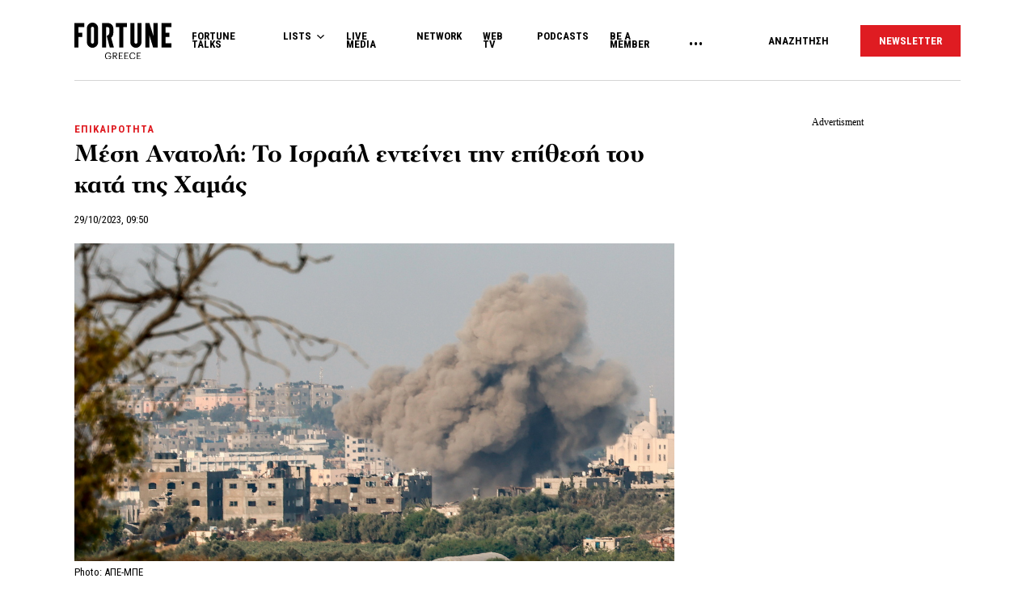

--- FILE ---
content_type: text/html; charset=UTF-8
request_url: https://www.fortunegreece.com/article/mesi-anatoli-to-israil-enteinei-tin-epithesi-tou-kata-tis-xamas/
body_size: 34037
content:
<!DOCTYPE html>
<!--[if IE 8]>
    <html class="ie ie8 lt-ie9" lang="el">
<![endif]-->
<!--[if !(IE 7) | !(IE 8) ]><!-->
<html lang="el">
<!--<![endif]-->
    <head>
        <meta charset="UTF-8">
        <meta name="viewport" content="width=device-width, initial-scale=1.0, user-scalable=no">
        <meta http-equiv="Content-Security-Policy" content="upgrade-insecure-requests">

        <title>Μέση Ανατολή: Το Ισραήλ εντείνει την επίθεσή του κατά της Χαμάς | Fortunegreece.com</title>

        <link rel="profile" href="http://gmpg.org/xfn/11">
        <link rel="pingback" href="https://www.fortunegreece.com/xmlrpc.php">

        <!-- <link href="https://fonts.googleapis.com/css?family=Fira+Sans+Condensed:300,600|Fira+Sans:300,300i,400,700|Roboto+Condensed:700|Roboto:400,500&amp;subset=greek" rel="stylesheet"> -->

        <link href="https://fonts.googleapis.com/css?family=Fira+Sans+Condensed:300,600|Fira+Sans:300,300i,400,700|Roboto+Condensed:300,400,700|Roboto:400,500&amp;subset=greek" rel="stylesheet">

        

        <!--[if lt IE 9]>
            <script src="https://cdnjs.cloudflare.com/ajax/libs/html5shiv/3.7.3/html5shiv-printshiv.js"></script>
        <![endif]-->


        <script src="//cdn.adsquirrel.ai/fortunegreece.com/chirp.js"></script>

        <!-- InMobi Choice. Consent Manager Tag v3.0 (for TCF 2.2) -->
<script type="text/javascript" async=true>
  (function() {
    var host = window.location.hostname;
    var element = document.createElement('script');
    var firstScript = document.getElementsByTagName('script')[0];
    var url = 'https://cmp.inmobi.com'
      .concat('/choice/', 'X3d-Y4C65CsfU', '/', host, '/choice.js?tag_version=V3');
    var uspTries = 0;
    var uspTriesLimit = 3;
    element.async = true;
    element.type = 'text/javascript';
    element.src = url;

    firstScript.parentNode.insertBefore(element, firstScript);

    function makeStub() {
      var TCF_LOCATOR_NAME = '__tcfapiLocator';
      var queue = [];
      var win = window;
      var cmpFrame;

      function addFrame() {
        var doc = win.document;
        var otherCMP = !!(win.frames[TCF_LOCATOR_NAME]);

        if (!otherCMP) {
          if (doc.body) {
            var iframe = doc.createElement('iframe');

            iframe.style.cssText = 'display:none';
            iframe.name = TCF_LOCATOR_NAME;
            doc.body.appendChild(iframe);
          } else {
            setTimeout(addFrame, 5);
          }
        }
        return !otherCMP;
      }

      function tcfAPIHandler() {
        var gdprApplies;
        var args = arguments;

        if (!args.length) {
          return queue;
        } else if (args[0] === 'setGdprApplies') {
          if (
            args.length > 3 &&
            args[2] === 2 &&
            typeof args[3] === 'boolean'
          ) {
            gdprApplies = args[3];
            if (typeof args[2] === 'function') {
              args[2]('set', true);
            }
          }
        } else if (args[0] === 'ping') {
          var retr = {
            gdprApplies: gdprApplies,
            cmpLoaded: false,
            cmpStatus: 'stub'
          };

          if (typeof args[2] === 'function') {
            args[2](retr);
          }
        } else {
          if (args[0] === 'init' && typeof args[3] === 'object') {
            args[3] = Object.assign(args[3], {
              tag_version: 'V3'
            });
          }
          queue.push(args);
        }
      }

      function postMessageEventHandler(event) {
        var msgIsString = typeof event.data === 'string';
        var json = {};

        try {
          if (msgIsString) {
            json = JSON.parse(event.data);
          } else {
            json = event.data;
          }
        } catch (ignore) {}

        var payload = json.__tcfapiCall;

        if (payload) {
          window.__tcfapi(
            payload.command,
            payload.version,
            function(retValue, success) {
              var returnMsg = {
                __tcfapiReturn: {
                  returnValue: retValue,
                  success: success,
                  callId: payload.callId
                }
              };
              if (msgIsString) {
                returnMsg = JSON.stringify(returnMsg);
              }
              if (event && event.source && event.source.postMessage) {
                event.source.postMessage(returnMsg, '*');
              }
            },
            payload.parameter
          );
        }
      }

      while (win) {
        try {
          if (win.frames[TCF_LOCATOR_NAME]) {
            cmpFrame = win;
            break;
          }
        } catch (ignore) {}

        if (win === window.top) {
          break;
        }
        win = win.parent;
      }
      if (!cmpFrame) {
        addFrame();
        win.__tcfapi = tcfAPIHandler;
        win.addEventListener('message', postMessageEventHandler, false);
      }
    };

    makeStub();

    function makeGppStub() {
      const CMP_ID = 10;
      const SUPPORTED_APIS = [
        '2:tcfeuv2',
        '6:uspv1',
        '7:usnatv1',
        '8:usca',
        '9:usvav1',
        '10:uscov1',
        '11:usutv1',
        '12:usctv1'
      ];

      window.__gpp_addFrame = function(n) {
        if (!window.frames[n]) {
          if (document.body) {
            var i = document.createElement("iframe");
            i.style.cssText = "display:none";
            i.name = n;
            document.body.appendChild(i);
          } else {
            window.setTimeout(window.__gpp_addFrame, 10, n);
          }
        }
      };
      window.__gpp_stub = function() {
        var b = arguments;
        __gpp.queue = __gpp.queue || [];
        __gpp.events = __gpp.events || [];

        if (!b.length || (b.length == 1 && b[0] == "queue")) {
          return __gpp.queue;
        }

        if (b.length == 1 && b[0] == "events") {
          return __gpp.events;
        }

        var cmd = b[0];
        var clb = b.length > 1 ? b[1] : null;
        var par = b.length > 2 ? b[2] : null;
        if (cmd === "ping") {
          clb({
              gppVersion: "1.1", // must be "Version.Subversion", current: "1.1"
              cmpStatus: "stub", // possible values: stub, loading, loaded, error
              cmpDisplayStatus: "hidden", // possible values: hidden, visible, disabled
              signalStatus: "not ready", // possible values: not ready, ready
              supportedAPIs: SUPPORTED_APIS, // list of supported APIs
              cmpId: CMP_ID, // IAB assigned CMP ID, may be 0 during stub/loading
              sectionList: [],
              applicableSections: [-1],
              gppString: "",
              parsedSections: {},
            },
            true
          );
        } else if (cmd === "addEventListener") {
          if (!("lastId" in __gpp)) {
            __gpp.lastId = 0;
          }
          __gpp.lastId++;
          var lnr = __gpp.lastId;
          __gpp.events.push({
            id: lnr,
            callback: clb,
            parameter: par,
          });
          clb({
              eventName: "listenerRegistered",
              listenerId: lnr, // Registered ID of the listener
              data: true, // positive signal
              pingData: {
                gppVersion: "1.1", // must be "Version.Subversion", current: "1.1"
                cmpStatus: "stub", // possible values: stub, loading, loaded, error
                cmpDisplayStatus: "hidden", // possible values: hidden, visible, disabled
                signalStatus: "not ready", // possible values: not ready, ready
                supportedAPIs: SUPPORTED_APIS, // list of supported APIs
                cmpId: CMP_ID, // list of supported APIs
                sectionList: [],
                applicableSections: [-1],
                gppString: "",
                parsedSections: {},
              },
            },
            true
          );
        } else if (cmd === "removeEventListener") {
          var success = false;
          for (var i = 0; i < __gpp.events.length; i++) {
            if (__gpp.events[i].id == par) {
              __gpp.events.splice(i, 1);
              success = true;
              break;
            }
          }
          clb({
              eventName: "listenerRemoved",
              listenerId: par, // Registered ID of the listener
              data: success, // status info
              pingData: {
                gppVersion: "1.1", // must be "Version.Subversion", current: "1.1"
                cmpStatus: "stub", // possible values: stub, loading, loaded, error
                cmpDisplayStatus: "hidden", // possible values: hidden, visible, disabled
                signalStatus: "not ready", // possible values: not ready, ready
                supportedAPIs: SUPPORTED_APIS, // list of supported APIs
                cmpId: CMP_ID, // CMP ID
                sectionList: [],
                applicableSections: [-1],
                gppString: "",
                parsedSections: {},
              },
            },
            true
          );
        } else if (cmd === "hasSection") {
          clb(false, true);
        } else if (cmd === "getSection" || cmd === "getField") {
          clb(null, true);
        }
        //queue all other commands
        else {
          __gpp.queue.push([].slice.apply(b));
        }
      };
      window.__gpp_msghandler = function(event) {
        var msgIsString = typeof event.data === "string";
        try {
          var json = msgIsString ? JSON.parse(event.data) : event.data;
        } catch (e) {
          var json = null;
        }
        if (typeof json === "object" && json !== null && "__gppCall" in json) {
          var i = json.__gppCall;
          window.__gpp(
            i.command,
            function(retValue, success) {
              var returnMsg = {
                __gppReturn: {
                  returnValue: retValue,
                  success: success,
                  callId: i.callId,
                },
              };
              event.source.postMessage(msgIsString ? JSON.stringify(returnMsg) : returnMsg, "*");
            },
            "parameter" in i ? i.parameter : null,
            "version" in i ? i.version : "1.1"
          );
        }
      };
      if (!("__gpp" in window) || typeof window.__gpp !== "function") {
        window.__gpp = window.__gpp_stub;
        window.addEventListener("message", window.__gpp_msghandler, false);
        window.__gpp_addFrame("__gppLocator");
      }
    };

    makeGppStub();

    var uspStubFunction = function() {
      var arg = arguments;
      if (typeof window.__uspapi !== uspStubFunction) {
        setTimeout(function() {
          if (typeof window.__uspapi !== 'undefined') {
            window.__uspapi.apply(window.__uspapi, arg);
          }
        }, 500);
      }
    };

    var checkIfUspIsReady = function() {
      uspTries++;
      if (window.__uspapi === uspStubFunction && uspTries < uspTriesLimit) {
        console.warn('USP is not accessible');
      } else {
        clearInterval(uspInterval);
      }
    };

    if (typeof window.__uspapi === 'undefined') {
      window.__uspapi = uspStubFunction;
      var uspInterval = setInterval(checkIfUspIsReady, 6000);
    }
  })();
</script>
<!-- End InMobi Choice. Consent Manager Tag v3.0 (for TCF 2.2) -->
        <script async id="ebx" src="//applets.ebxcdn.com/ebx.js"></script>

        <!-- <script src="https://cdn.pabidding.io/c/fortunegreece.com.min.js"></script> -->

        
        

<script async="async" src="https://securepubads.g.doubleclick.net/tag/js/gpt.js"></script>


<script>

var pageType = 'post',
    isLongForm = '',
    gptAdSlots = [],
    mappingSizes = [];


var getSlots = function( mappingSizes ){

  var gptAdSlots = [];

  // global
  gptAdSlots.push(googletag.defineSlot('/31698465/fortunegreece.com/Prestitial', [1, 1], 'prestitial')
                           .addService(googletag.pubads()));

  // home | hp_custom_ad
  if( pageType == 'home' ){


  }

  // list children
  if( [ 'list' ].indexOf( pageType ) !== -1 ){

    gptAdSlots.push(googletag.defineSlot('/31698465/fortunegreece.com/side_1', [[300,250],[300,600]], 'side_1')
                              .defineSizeMapping( mappingSizes['mapping1'] )
                              .addService(googletag.pubads()));


  }

  // archives
  if( [ 'archive' ].indexOf( pageType ) !== -1 ){


    gptAdSlots.push(googletag.defineSlot('/31698465/fortunegreece.com/Mobile_1', [[300,250],[300,600]], 'mobile_1')
                              .defineSizeMapping( mappingSizes['mapping4'] )
                              .addService(googletag.pubads()));

    gptAdSlots.push(googletag.defineSlot('/31698465/fortunegreece.com/Mobile_2', [[300,250],[300,600]], 'mobile_2')
                              .defineSizeMapping( mappingSizes['mapping4'] )
                              .addService(googletag.pubads()));

    gptAdSlots.push(googletag.defineSlot('/31698465/fortunegreece.com/Mobile_3', [[300,250],[300,600]], 'mobile_3')
                              .defineSizeMapping( mappingSizes['mapping4'] )
                              .addService(googletag.pubads()));
  }


  // archives and list parents
  if( [ 'archive', 'list_parent' ].indexOf( pageType ) !== -1 && !isLongForm ){

    gptAdSlots.push(googletag.defineSlot('/31698465/fortunegreece.com/side_1', [[300,250],[300,600]], 'side_1')
                              .defineSizeMapping( mappingSizes['mapping1'] )
                              .addService(googletag.pubads()));

    gptAdSlots.push(googletag.defineSlot('/31698465/fortunegreece.com/Side_2', [[300,600],[300,250]], 'side_2')
                              .defineSizeMapping( mappingSizes['mapping1'] )
                              .addService(googletag.pubads()));
  }


  // post and not longform / interview
  if( [ 'post' ].indexOf( pageType ) !== -1 && !isLongForm ){

    gptAdSlots.push(googletag.defineSlot('/31698465/fortunegreece.com/side_1', [[300,250],[300,600]], 'side_1')
                              .defineSizeMapping( mappingSizes['mapping1'] )
                              .addService(googletag.pubads()));

    gptAdSlots.push(googletag.defineSlot('/31698465/fortunegreece.com/Side_2', [[300,600],[300,250]], 'side_2')
                              .defineSizeMapping( mappingSizes['mapping1'] )
                              .addService(googletag.pubads()));


    gptAdSlots.push(googletag.defineSlot('/31698465/fortunegreece.com/Mobile_1', [[300,250],[300,600]], 'mobile_1')
                              .defineSizeMapping( mappingSizes['mapping4'] )
                              .addService(googletag.pubads()));

  }

  // single longform / interview
  if( [ 'post' ].indexOf( pageType ) !== -1 && isLongForm ){

    gptAdSlots.push(googletag.defineSlot('/31698465/fortunegreece.com/List_Mobile', [[300,250],[300,600]], 'list_mobile')
                              .defineSizeMapping( mappingSizes['mapping4'] )
                              .addService(googletag.pubads()));


  }

  if( [ 'post' ].indexOf( pageType ) !== -1 ) {

    gptAdSlots.push(googletag.defineSlot('/31698465/fortunegreece.com/Headbanner', [[728,90],[970,90]], 'headbanner_more_fortune')
                          .defineSizeMapping( mappingSizes['mapping5'] )
                          .addService(googletag.pubads()));
  }

  // all single posts
  if( [ 'list', 'list_parent' ].indexOf( pageType ) !== -1 ) {
       
      gptAdSlots.push(googletag.defineSlot('/31698465/fortunegreece.com/Incontent_horizontal_1', [[728,90],[970,90]], 'headbanner_more_fortune')
                          .defineSizeMapping( mappingSizes['mapping9'] )
                          .addService(googletag.pubads()));
      }



  // homepage
  if( [ 'home' ].indexOf( pageType ) !== -1 ){

    gptAdSlots.push(googletag.defineSlot('/31698465/fortunegreece.com/Incontent_horizontal_1', [[300,250],[728,90],[970,90]], 'headbanner_briefing')
                          .defineSizeMapping( mappingSizes['mapping9'] )
                          .addService(googletag.pubads()));

    gptAdSlots.push(googletag.defineSlot('/31698465/fortunegreece.com/Side_1', [[300,600],[300,250]], 'side_1_briefing')
                             .defineSizeMapping( mappingSizes['mapping1'] )
                             .addService(googletag.pubads()));

    gptAdSlots.push(googletag.defineSlot('/31698465/fortunegreece.com/Side_2', [[300,600],[300,250]], 'side_2_content_island')
                             .defineSizeMapping( mappingSizes['mapping1'] )
                             .addService(googletag.pubads()));

    gptAdSlots.push(googletag.defineSlot('/31698465/fortunegreece.com/Side_1', [[300,600],[300,250]], 'side_1_stories_feed')
                             .defineSizeMapping( mappingSizes['mapping1'] )
                             .addService(googletag.pubads()));

    gptAdSlots.push(googletag.defineSlot('/31698465/fortunegreece.com/Mobile_1', [[300,250],[300,600]], 'mobile_1')
                              .defineSizeMapping( mappingSizes['mapping4'] )
                              .addService(googletag.pubads()));

    gptAdSlots.push(googletag.defineSlot('/31698465/fortunegreece.com/Mobile_2', [[300,250],[300,600]], 'mobile_2')
                              .defineSizeMapping( mappingSizes['mapping4'] )
                              .addService(googletag.pubads()));

    gptAdSlots.push(googletag.defineSlot('/31698465/fortunegreece.com/Mobile_3', [[300,250],[300,600]], 'mobile_3')
                              .defineSizeMapping( mappingSizes['mapping4'] )
                              .addService(googletag.pubads()));


  }


  gptAdSlots.push( googletag.defineSlot( '/31698465/fortunegreece.com/In_article_1', [[300,250]], 'in_article_1_17003' )
                                      .defineSizeMapping( mappingSizes['mapping3'] )
                                      .addService( googletag.pubads() ) );
gptAdSlots.push( googletag.defineSlot( '/31698465/fortunegreece.com/In_article_2', [[300,250]], 'In_article_2_7687' )
                                      .defineSizeMapping( mappingSizes['mapping3'] )
                                      .addService( googletag.pubads() ) );
gptAdSlots.push( googletag.defineSlot( '/31698465/fortunegreece.com/In_article_3', [[300,250]], 'in_article_3_40778' )
                                      .defineSizeMapping( mappingSizes['mapping3'] )
                                      .addService( googletag.pubads() ) );
gptAdSlots.push( googletag.defineSlot( '/31698465/fortunegreece.com/In_article_repeating', [[300,250]], 'in_article_repeating_52194' )
                                      .defineSizeMapping( mappingSizes['mapping3'] )
                                      .addService( googletag.pubads() ) );
gptAdSlots.push( googletag.defineSlot( '/31698465/fortunegreece.com/In_article_repeating', [[300,250]], 'in_article_repeating_51788' )
                                      .defineSizeMapping( mappingSizes['mapping3'] )
                                      .addService( googletag.pubads() ) );
gptAdSlots.push( googletag.defineSlot( '/31698465/fortunegreece.com/In_article_repeating', [[300,250]], 'in_article_repeating_87046' )
                                      .defineSizeMapping( mappingSizes['mapping3'] )
                                      .addService( googletag.pubads() ) );
gptAdSlots.push( googletag.defineSlot( '/31698465/fortunegreece.com/Mobile_2', [[300,250],[300,600]], 'mobile_2_21059' )
                                      .defineSizeMapping( mappingSizes['mapping4'] )
                                      .addService( googletag.pubads() ) );
gptAdSlots.push( googletag.defineSlot( '/31698465/fortunegreece.com/Mobile_3', [[300,250],[300,600]], 'mobile_3_73121' )
                                      .defineSizeMapping( mappingSizes['mapping4'] )
                                      .addService( googletag.pubads() ) );
gptAdSlots.push( googletag.defineSlot( '/31698465/fortunegreece.com/Mobile_Repeating', [[300,250],[300,600]], 'mobile_repeating_85259' )
                                      .defineSizeMapping( mappingSizes['mapping4'] )
                                      .addService( googletag.pubads() ) );
gptAdSlots.push( googletag.defineSlot( '/31698465/fortunegreece.com/Mobile_Repeating', [[300,250],[300,600]], 'mobile_repeating_27804' )
                                      .defineSizeMapping( mappingSizes['mapping4'] )
                                      .addService( googletag.pubads() ) );
gptAdSlots.push( googletag.defineSlot( '/31698465/fortunegreece.com/Mobile_Repeating', [[300,250],[300,600]], 'mobile_repeating_16192' )
                                      .defineSizeMapping( mappingSizes['mapping4'] )
                                      .addService( googletag.pubads() ) );


  return gptAdSlots;

}


window.googletag = window.googletag || {cmd: []};

    googletag.cmd.push(function() {

        var mapping1 = googletag.sizeMapping()
                                .addSize([0, 0], [])
                                .addSize([1201, 0], [[300, 250], [300, 600]])
                                .build();

        var mapping2 = googletag.sizeMapping()
                                .addSize([0, 0], [])
                                .addSize([1024, 0], [[300, 250]])
                                .addSize([1280, 0], [[300, 250], [728, 90]])
                                .addSize([1900, 0], [[970, 250], [728, 90], [300, 250]])
                                .build();

        var mapping3 = googletag.sizeMapping()
                                .addSize([0, 0], [])
                                .addSize([1024, 0], [[300, 250]])
                                .build();

        var mapping4 = googletag.sizeMapping()
                                .addSize([0, 0], [[300, 250], [300, 600]])
                                .addSize([1024, 0], [])
                                .build();

        var mapping5 = googletag.sizeMapping()
                                .addSize([0, 0], [])
                                .addSize([1024, 0], [[728, 90], [970, 250]])
                                .build();

        var mapping6 = googletag.sizeMapping()
                                .addSize([0, 0], [[300, 250], [300, 600]])
                                .addSize([1024, 0], [[300, 250]])
                                .build();

        var mapping7 = googletag.sizeMapping()
                                .addSize([0, 0], [[300,250]])
                                .addSize([1920, 0], [[970, 250], [728, 90]])
                                .build();

        var mapping8 = googletag.sizeMapping()
                                .addSize([0, 0], [])
                                .addSize([1024, 0], [[300, 250]])
                                .addSize([1900, 0], [[970, 250], [728, 90]])
                                .build();

        var mapping9 = googletag.sizeMapping()
                                .addSize([0, 0], [])
                                .addSize([800, 0], [[728, 90]])
                                .addSize([1201, 0], [[300, 250]])
                                .addSize([1920, 0], [[970, 250], [728, 90]])
                                .build();

        mappingSizes['mapping1'] = mapping1;
        mappingSizes['mapping2'] = mapping2;
        mappingSizes['mapping3'] = mapping3;
        mappingSizes['mapping4'] = mapping4;
        mappingSizes['mapping5'] = mapping5;
        mappingSizes['mapping6'] = mapping6;
        mappingSizes['mapping7'] = mapping7;
        mappingSizes['mapping8'] = mapping8;
        mappingSizes['mapping9'] = mapping9;

    gptAdSlots = getSlots( mappingSizes );

     googletag.pubads().enableLazyLoad();


    // C) Enable lazy loading with...
    googletag.pubads().enableLazyLoad({
      // Fetch slots within 5 viewports.
      fetchMarginPercent: 500,
      // Render slots within 2 viewports.
      renderMarginPercent: 200,
      // Double the above values on mobile, where viewports are smaller
      // and users tend to scroll faster.
      mobileScaling: 1.0
    });

    // googletag.pubads().disableInitialLoad();
    // googletag.pubads().enableSingleRequest();
    googletag.pubads().collapseEmptyDivs();

    googletag.pubads().setTargeting('category',['epikerotita']);
googletag.pubads().setTargeting('article','545383');
googletag.pubads().setTargeting('path',"https://www.fortunegreece.com/article/mesi-anatoli-to-israil-enteinei-tin-epithesi-tou-kata-tis-xamas/");
googletag.pubads().setTargeting('keywords',['gaza','israil','mesi-anatoli','chamas']);
googletag.pubads().setTargeting('type',"article");
googletag.pubads().setTargeting('article_template',"default");
googletag.pubads().setTargeting('post_type',"post");    
    googletag.enableServices();

 });

 </script>
        <script type="text/javascript">

        __tcfapi('addEventListener', 2, function(tcData, success) {
          if( success && tcData.gdprApplies ) {
            if ( tcData.eventStatus === 'tcloaded' || tcData.eventStatus === 'useractioncomplete' ){

              googletag.cmd.push(function() {
                googletag.pubads().refresh();
              });

            }

          }
        });
        </script>

        
          <script>
            window.dataLayer = window.dataLayer || [];

            dataLayer.push({
              'event':'post-primary-category',
              'primaryCategory': {
                  'name': 'Επικαιρότητα',
                  'slug': 'epikerotita',
              }
            });
          </script>

        
        <!-- Google Tag Manager -->
        <script>(function(w,d,s,l,i){w[l]=w[l]||[];w[l].push({'gtm.start':
        new Date().getTime(),event:'gtm.js'});var f=d.getElementsByTagName(s)[0],
        j=d.createElement(s),dl=l!='dataLayer'?'&l='+l:'';j.async=true;j.src=
        'https://www.googletagmanager.com/gtm.js?id='+i+dl;f.parentNode.insertBefore(j,f);
        })(window,document,'script','dataLayer','GTM-PSPKMNZ');</script>
        <!-- End Google Tag Manager -->


        <!-- <script src="https://cdnprojectagora.s3.amazonaws.com/gr/fortunegreece.js"></script> -->
   
        <meta name='robots' content='index, follow, max-image-preview:large, max-snippet:-1, max-video-preview:-1' />

	<!-- This site is optimized with the Yoast SEO plugin v19.8 - https://yoast.com/wordpress/plugins/seo/ -->
	<meta name="description" content="&#8220;Μεγάλος αριθμός&#8221; ανθρώπων σκοτώθηκε στη διάρκεια της νύχτας που πέρασε του Σαββάτου προς Κυριακή." />
	<link rel="canonical" href="https://www.fortunegreece.com/article/mesi-anatoli-to-israil-enteinei-tin-epithesi-tou-kata-tis-xamas/" />
	<meta property="og:locale" content="el_GR" />
	<meta property="og:type" content="article" />
	<meta property="og:title" content="Μέση Ανατολή: Το Ισραήλ εντείνει την επίθεσή του κατά της Χαμάς | Fortunegreece.com" />
	<meta property="og:description" content="&#8220;Μεγάλος αριθμός&#8221; ανθρώπων σκοτώθηκε στη διάρκεια της νύχτας που πέρασε του Σαββάτου προς Κυριακή." />
	<meta property="og:url" content="https://www.fortunegreece.com/article/mesi-anatoli-to-israil-enteinei-tin-epithesi-tou-kata-tis-xamas/" />
	<meta property="og:site_name" content="Fortunegreece.com" />
	<meta property="article:publisher" content="https://www.facebook.com/FortuneGreece" />
	<meta property="article:published_time" content="2023-10-29T07:50:02+00:00" />
	<meta property="article:modified_time" content="2023-10-29T07:43:37+00:00" />
	<meta property="og:image" content="https://www.fortunegreece.com/wp-content/uploads/2023/10/27822610.jpg" />
	<meta property="og:image:width" content="1200" />
	<meta property="og:image:height" content="635" />
	<meta property="og:image:type" content="image/jpeg" />
	<meta name="author" content="Fortune Greece" />
	<meta name="twitter:card" content="summary_large_image" />
	<meta name="twitter:creator" content="@FortuneGreece" />
	<meta name="twitter:site" content="@FortuneGreece" />
	<meta name="twitter:label1" content="Συντάχθηκε από" />
	<meta name="twitter:data1" content="Fortune Greece" />
	<meta name="twitter:label2" content="Εκτιμώμενος χρόνος ανάγνωσης" />
	<meta name="twitter:data2" content="7 λεπτά" />
	<script type="application/ld+json" class="yoast-schema-graph">{"@context":"https://schema.org","@graph":[{"@type":"NewsArticle","@id":"https://www.fortunegreece.com/article/mesi-anatoli-to-israil-enteinei-tin-epithesi-tou-kata-tis-xamas/#article","isPartOf":{"@id":"https://www.fortunegreece.com/article/mesi-anatoli-to-israil-enteinei-tin-epithesi-tou-kata-tis-xamas/"},"author":{"name":"Fortune Greece","@id":"https://www.fortunegreece.com/#/schema/person/331dddc40372dbe3e34889cbff663d0b"},"headline":"Μέση Ανατολή: Το Ισραήλ εντείνει την επίθεσή του κατά της Χαμάς","datePublished":"2023-10-29T07:50:02+00:00","dateModified":"2023-10-29T07:43:37+00:00","mainEntityOfPage":{"@id":"https://www.fortunegreece.com/article/mesi-anatoli-to-israil-enteinei-tin-epithesi-tou-kata-tis-xamas/"},"wordCount":6,"publisher":{"@id":"https://www.fortunegreece.com/#organization"},"image":{"@id":"https://www.fortunegreece.com/article/mesi-anatoli-to-israil-enteinei-tin-epithesi-tou-kata-tis-xamas/#primaryimage"},"thumbnailUrl":"https://www.fortunegreece.com/wp-content/uploads/2023/10/27822610.jpg","keywords":["Γάζα","Ισραήλ","Μέση Ανατολή","Χαμάς"],"articleSection":["Επικαιρότητα"],"inLanguage":"el"},{"@type":"WebPage","@id":"https://www.fortunegreece.com/article/mesi-anatoli-to-israil-enteinei-tin-epithesi-tou-kata-tis-xamas/","url":"https://www.fortunegreece.com/article/mesi-anatoli-to-israil-enteinei-tin-epithesi-tou-kata-tis-xamas/","name":"Μέση Ανατολή: Το Ισραήλ εντείνει την επίθεσή του κατά της Χαμάς | Fortunegreece.com","isPartOf":{"@id":"https://www.fortunegreece.com/#website"},"primaryImageOfPage":{"@id":"https://www.fortunegreece.com/article/mesi-anatoli-to-israil-enteinei-tin-epithesi-tou-kata-tis-xamas/#primaryimage"},"image":{"@id":"https://www.fortunegreece.com/article/mesi-anatoli-to-israil-enteinei-tin-epithesi-tou-kata-tis-xamas/#primaryimage"},"thumbnailUrl":"https://www.fortunegreece.com/wp-content/uploads/2023/10/27822610.jpg","datePublished":"2023-10-29T07:50:02+00:00","dateModified":"2023-10-29T07:43:37+00:00","breadcrumb":{"@id":"https://www.fortunegreece.com/article/mesi-anatoli-to-israil-enteinei-tin-epithesi-tou-kata-tis-xamas/#breadcrumb"},"inLanguage":"el","potentialAction":[{"@type":"ReadAction","target":["https://www.fortunegreece.com/article/mesi-anatoli-to-israil-enteinei-tin-epithesi-tou-kata-tis-xamas/"]}]},{"@type":"ImageObject","inLanguage":"el","@id":"https://www.fortunegreece.com/article/mesi-anatoli-to-israil-enteinei-tin-epithesi-tou-kata-tis-xamas/#primaryimage","url":"https://www.fortunegreece.com/wp-content/uploads/2023/10/27822610.jpg","contentUrl":"https://www.fortunegreece.com/wp-content/uploads/2023/10/27822610.jpg","width":1200,"height":635,"caption":"epa10924841 Smoke rises from the northern part of the Gaza Strip as a result of an Israeli airstrike, 18 October 2023. According to Palestinian officials hundreds of people have been killed in an Israeli strike on a hospital in Gaza on 17 October. Earlier in the day, the Palestinian Health Ministry announced that more than 3,000 Palestinians have been killed and over 12,500 others injured since Israel launched retaliatory air strikes in the Gaza Strip. More than 1,400 Israelis have been killed according to the Israel Defense Forces (IDF) after Hamas militants launched an attack against Israel from the Gaza Strip on 07 October. Israel has warned all citizens of the Gaza Strip to move to the south ahead of an expected invasion. EPA/HANNIBAL HANSCHKE"},{"@type":"BreadcrumbList","@id":"https://www.fortunegreece.com/article/mesi-anatoli-to-israil-enteinei-tin-epithesi-tou-kata-tis-xamas/#breadcrumb","itemListElement":[{"@type":"ListItem","position":1,"name":"Home","item":"https://www.fortunegreece.com/"},{"@type":"ListItem","position":2,"name":"Μέση Ανατολή: Το Ισραήλ εντείνει την επίθεσή του κατά της Χαμάς"}]},{"@type":"WebSite","@id":"https://www.fortunegreece.com/#website","url":"https://www.fortunegreece.com/","name":"Fortunegreece.com","description":"Το site που εμπιστεύονται οι εταιρείες, διαβάζουν οι επιχειρηματίες, αγαπούν οι startuppers, ψηφίζουν οι νέοι.","publisher":{"@id":"https://www.fortunegreece.com/#organization"},"potentialAction":[{"@type":"SearchAction","target":{"@type":"EntryPoint","urlTemplate":"https://www.fortunegreece.com/?s={search_term_string}"},"query-input":"required name=search_term_string"}],"inLanguage":"el"},{"@type":"Organization","@id":"https://www.fortunegreece.com/#organization","name":"Fortunegreece.com","url":"https://www.fortunegreece.com/","sameAs":["https://www.linkedin.com/company/fortune-greece","https://www.youtube.com/user/FortuneGreece","https://twitter.com/FortuneGreece","https://www.facebook.com/FortuneGreece"],"logo":{"@type":"ImageObject","inLanguage":"el","@id":"https://www.fortunegreece.com/#/schema/logo/image/","url":"https://www.fortunegreece.com/wp-content/uploads/2023/02/fortune-greece-logo.svg","contentUrl":"https://www.fortunegreece.com/wp-content/uploads/2023/02/fortune-greece-logo.svg","caption":"Fortunegreece.com"},"image":{"@id":"https://www.fortunegreece.com/#/schema/logo/image/"}},{"@type":"Person","@id":"https://www.fortunegreece.com/#/schema/person/331dddc40372dbe3e34889cbff663d0b","name":"Fortune Greece","url":"https://www.fortunegreece.com/author/fortune/"}]}</script>
	<!-- / Yoast SEO plugin. -->


<link rel='dns-prefetch' href='//www.fortunegreece.com' />
<link rel='dns-prefetch' href='//cdnjs.cloudflare.com' />
<link rel='dns-prefetch' href='//s.w.org' />
<style id='global-styles-inline-css' type='text/css'>
body{--wp--preset--color--black: #000000;--wp--preset--color--cyan-bluish-gray: #abb8c3;--wp--preset--color--white: #ffffff;--wp--preset--color--pale-pink: #f78da7;--wp--preset--color--vivid-red: #cf2e2e;--wp--preset--color--luminous-vivid-orange: #ff6900;--wp--preset--color--luminous-vivid-amber: #fcb900;--wp--preset--color--light-green-cyan: #7bdcb5;--wp--preset--color--vivid-green-cyan: #00d084;--wp--preset--color--pale-cyan-blue: #8ed1fc;--wp--preset--color--vivid-cyan-blue: #0693e3;--wp--preset--color--vivid-purple: #9b51e0;--wp--preset--gradient--vivid-cyan-blue-to-vivid-purple: linear-gradient(135deg,rgba(6,147,227,1) 0%,rgb(155,81,224) 100%);--wp--preset--gradient--light-green-cyan-to-vivid-green-cyan: linear-gradient(135deg,rgb(122,220,180) 0%,rgb(0,208,130) 100%);--wp--preset--gradient--luminous-vivid-amber-to-luminous-vivid-orange: linear-gradient(135deg,rgba(252,185,0,1) 0%,rgba(255,105,0,1) 100%);--wp--preset--gradient--luminous-vivid-orange-to-vivid-red: linear-gradient(135deg,rgba(255,105,0,1) 0%,rgb(207,46,46) 100%);--wp--preset--gradient--very-light-gray-to-cyan-bluish-gray: linear-gradient(135deg,rgb(238,238,238) 0%,rgb(169,184,195) 100%);--wp--preset--gradient--cool-to-warm-spectrum: linear-gradient(135deg,rgb(74,234,220) 0%,rgb(151,120,209) 20%,rgb(207,42,186) 40%,rgb(238,44,130) 60%,rgb(251,105,98) 80%,rgb(254,248,76) 100%);--wp--preset--gradient--blush-light-purple: linear-gradient(135deg,rgb(255,206,236) 0%,rgb(152,150,240) 100%);--wp--preset--gradient--blush-bordeaux: linear-gradient(135deg,rgb(254,205,165) 0%,rgb(254,45,45) 50%,rgb(107,0,62) 100%);--wp--preset--gradient--luminous-dusk: linear-gradient(135deg,rgb(255,203,112) 0%,rgb(199,81,192) 50%,rgb(65,88,208) 100%);--wp--preset--gradient--pale-ocean: linear-gradient(135deg,rgb(255,245,203) 0%,rgb(182,227,212) 50%,rgb(51,167,181) 100%);--wp--preset--gradient--electric-grass: linear-gradient(135deg,rgb(202,248,128) 0%,rgb(113,206,126) 100%);--wp--preset--gradient--midnight: linear-gradient(135deg,rgb(2,3,129) 0%,rgb(40,116,252) 100%);--wp--preset--duotone--dark-grayscale: url('#wp-duotone-dark-grayscale');--wp--preset--duotone--grayscale: url('#wp-duotone-grayscale');--wp--preset--duotone--purple-yellow: url('#wp-duotone-purple-yellow');--wp--preset--duotone--blue-red: url('#wp-duotone-blue-red');--wp--preset--duotone--midnight: url('#wp-duotone-midnight');--wp--preset--duotone--magenta-yellow: url('#wp-duotone-magenta-yellow');--wp--preset--duotone--purple-green: url('#wp-duotone-purple-green');--wp--preset--duotone--blue-orange: url('#wp-duotone-blue-orange');--wp--preset--font-size--small: 13px;--wp--preset--font-size--medium: 20px;--wp--preset--font-size--large: 36px;--wp--preset--font-size--x-large: 42px;}.has-black-color{color: var(--wp--preset--color--black) !important;}.has-cyan-bluish-gray-color{color: var(--wp--preset--color--cyan-bluish-gray) !important;}.has-white-color{color: var(--wp--preset--color--white) !important;}.has-pale-pink-color{color: var(--wp--preset--color--pale-pink) !important;}.has-vivid-red-color{color: var(--wp--preset--color--vivid-red) !important;}.has-luminous-vivid-orange-color{color: var(--wp--preset--color--luminous-vivid-orange) !important;}.has-luminous-vivid-amber-color{color: var(--wp--preset--color--luminous-vivid-amber) !important;}.has-light-green-cyan-color{color: var(--wp--preset--color--light-green-cyan) !important;}.has-vivid-green-cyan-color{color: var(--wp--preset--color--vivid-green-cyan) !important;}.has-pale-cyan-blue-color{color: var(--wp--preset--color--pale-cyan-blue) !important;}.has-vivid-cyan-blue-color{color: var(--wp--preset--color--vivid-cyan-blue) !important;}.has-vivid-purple-color{color: var(--wp--preset--color--vivid-purple) !important;}.has-black-background-color{background-color: var(--wp--preset--color--black) !important;}.has-cyan-bluish-gray-background-color{background-color: var(--wp--preset--color--cyan-bluish-gray) !important;}.has-white-background-color{background-color: var(--wp--preset--color--white) !important;}.has-pale-pink-background-color{background-color: var(--wp--preset--color--pale-pink) !important;}.has-vivid-red-background-color{background-color: var(--wp--preset--color--vivid-red) !important;}.has-luminous-vivid-orange-background-color{background-color: var(--wp--preset--color--luminous-vivid-orange) !important;}.has-luminous-vivid-amber-background-color{background-color: var(--wp--preset--color--luminous-vivid-amber) !important;}.has-light-green-cyan-background-color{background-color: var(--wp--preset--color--light-green-cyan) !important;}.has-vivid-green-cyan-background-color{background-color: var(--wp--preset--color--vivid-green-cyan) !important;}.has-pale-cyan-blue-background-color{background-color: var(--wp--preset--color--pale-cyan-blue) !important;}.has-vivid-cyan-blue-background-color{background-color: var(--wp--preset--color--vivid-cyan-blue) !important;}.has-vivid-purple-background-color{background-color: var(--wp--preset--color--vivid-purple) !important;}.has-black-border-color{border-color: var(--wp--preset--color--black) !important;}.has-cyan-bluish-gray-border-color{border-color: var(--wp--preset--color--cyan-bluish-gray) !important;}.has-white-border-color{border-color: var(--wp--preset--color--white) !important;}.has-pale-pink-border-color{border-color: var(--wp--preset--color--pale-pink) !important;}.has-vivid-red-border-color{border-color: var(--wp--preset--color--vivid-red) !important;}.has-luminous-vivid-orange-border-color{border-color: var(--wp--preset--color--luminous-vivid-orange) !important;}.has-luminous-vivid-amber-border-color{border-color: var(--wp--preset--color--luminous-vivid-amber) !important;}.has-light-green-cyan-border-color{border-color: var(--wp--preset--color--light-green-cyan) !important;}.has-vivid-green-cyan-border-color{border-color: var(--wp--preset--color--vivid-green-cyan) !important;}.has-pale-cyan-blue-border-color{border-color: var(--wp--preset--color--pale-cyan-blue) !important;}.has-vivid-cyan-blue-border-color{border-color: var(--wp--preset--color--vivid-cyan-blue) !important;}.has-vivid-purple-border-color{border-color: var(--wp--preset--color--vivid-purple) !important;}.has-vivid-cyan-blue-to-vivid-purple-gradient-background{background: var(--wp--preset--gradient--vivid-cyan-blue-to-vivid-purple) !important;}.has-light-green-cyan-to-vivid-green-cyan-gradient-background{background: var(--wp--preset--gradient--light-green-cyan-to-vivid-green-cyan) !important;}.has-luminous-vivid-amber-to-luminous-vivid-orange-gradient-background{background: var(--wp--preset--gradient--luminous-vivid-amber-to-luminous-vivid-orange) !important;}.has-luminous-vivid-orange-to-vivid-red-gradient-background{background: var(--wp--preset--gradient--luminous-vivid-orange-to-vivid-red) !important;}.has-very-light-gray-to-cyan-bluish-gray-gradient-background{background: var(--wp--preset--gradient--very-light-gray-to-cyan-bluish-gray) !important;}.has-cool-to-warm-spectrum-gradient-background{background: var(--wp--preset--gradient--cool-to-warm-spectrum) !important;}.has-blush-light-purple-gradient-background{background: var(--wp--preset--gradient--blush-light-purple) !important;}.has-blush-bordeaux-gradient-background{background: var(--wp--preset--gradient--blush-bordeaux) !important;}.has-luminous-dusk-gradient-background{background: var(--wp--preset--gradient--luminous-dusk) !important;}.has-pale-ocean-gradient-background{background: var(--wp--preset--gradient--pale-ocean) !important;}.has-electric-grass-gradient-background{background: var(--wp--preset--gradient--electric-grass) !important;}.has-midnight-gradient-background{background: var(--wp--preset--gradient--midnight) !important;}.has-small-font-size{font-size: var(--wp--preset--font-size--small) !important;}.has-medium-font-size{font-size: var(--wp--preset--font-size--medium) !important;}.has-large-font-size{font-size: var(--wp--preset--font-size--large) !important;}.has-x-large-font-size{font-size: var(--wp--preset--font-size--x-large) !important;}
</style>
<link rel='stylesheet' id='wpcdt-public-css-css'  href='https://www.fortunegreece.com/wp-content/plugins/countdown-timer-ultimate/assets/css/wpcdt-public.css?ver=2.0.8' type='text/css' media='all' />
<link rel='stylesheet' id='slick-css'  href='https://cdnjs.cloudflare.com/ajax/libs/slick-carousel/1.9.0/slick.min.css?ver=6.0.2' type='text/css' media='all' />
<link rel='stylesheet' id='tempstyle-css'  href='https://www.fortunegreece.com/wp-content/themes/fg/style.css?v=1769733675&#038;ver=6.0.2' type='text/css' media='all' />
<link rel='stylesheet' id='mainstyle-css'  href='https://www.fortunegreece.com/wp-content/themes/fg/assets/css/style.css?v=1769733675&#038;ver=6.0.2' type='text/css' media='all' />
<script type='text/javascript' src='https://www.fortunegreece.com/wp-includes/js/jquery/jquery.min.js?ver=3.6.0' id='jquery-core-js'></script>
<script type='text/javascript' src='https://www.fortunegreece.com/wp-includes/js/jquery/jquery-migrate.min.js?ver=3.3.2' id='jquery-migrate-js'></script>
<script type='text/javascript' id='scripts_js-js-extra'>
/* <![CDATA[ */
var FRTN = {"site_url":"https:\/\/www.fortunegreece.com","is_search":"","animation_data_url":"https:\/\/www.fortunegreece.com\/wp-content\/themes\/fg\/assets\/js\/misc\/icon_animation_data\/"};
var BTW = {"ajaxUrl":"https:\/\/www.fortunegreece.com\/wp-admin\/admin-ajax.php","ajaxErrorMsg":"\u03a5\u03c0\u03ae\u03c1\u03be\u03b5 \u03ba\u03ac\u03c0\u03bf\u03b9\u03bf \u03c0\u03c1\u03cc\u03b2\u03bb\u03b7\u03bc\u03b1. \u03a0\u03b1\u03c1\u03b1\u03ba\u03b1\u03bb\u03ce \u03b4\u03bf\u03ba\u03b9\u03bc\u03ac\u03c3\u03c4\u03b5 \u03b1\u03c1\u03b3\u03cc\u03c4\u03b5\u03c1\u03b1, \u03ae \u03b5\u03c0\u03b9\u03ba\u03bf\u03b9\u03bd\u03c9\u03bd\u03ae\u03c3\u03c4\u03b5 \u03bc\u03b5 \u03c4\u03bf\u03bd \u03b4\u03b9\u03b1\u03c7\u03b5\u03b9\u03c1\u03b9\u03c3\u03c4\u03ae.","search":{"search_base_url":"https:\/\/www.fortunegreece.com\/?s=","min_characters":3,"nonce":"4fa6c874c0","search_min_chars_text":"\u03c0\u03bb\u03b7\u03ba\u03c4\u03c1\u03bf\u03bb\u03bf\u03b3\u03af\u03c3\u03c4\u03b5 \u03c4\u03bf\u03c5\u03bb\u03ac\u03c7\u03b9\u03c3\u03c4\u03bf\u03bd 3 \u03c7\u03b1\u03c1\u03b1\u03ba\u03c4\u03ae\u03c1\u03b5\u03c2","search_no_results_text":"\u0394\u03b5\u03bd \u03b2\u03c1\u03ad\u03b8\u03b7\u03ba\u03b1\u03bd \u03b1\u03c0\u03bf\u03c4\u03b5\u03bb\u03ad\u03c3\u03bc\u03b1\u03c4\u03b1","search_view_allResults_text":"\u0394\u0395\u03a3 \u03a0\u0395\u03a1\u0399\u03a3\u03a3\u039f\u03a4\u0395\u03a1\u0391"},"is_home":""};
/* ]]> */
</script>
<script type='text/javascript' src='https://www.fortunegreece.com/wp-content/themes/fg/assets/js/scripts.js?ver=1769733675' id='scripts_js-js'></script>
<script type='text/javascript' src='https://www.fortunegreece.com/wp-content/themes/btw_newsportal/assets/js/front-end/ua-parser.min.js?ver=0.7.28' id='ua_parser-js'></script>
<script type='text/javascript' src='https://www.fortunegreece.com/wp-content/themes/btw_newsportal/assets/js/front-end/scripts.min.js?ver=1769733675' id='newsportal_scripts_js-js'></script>
<link rel="https://api.w.org/" href="https://www.fortunegreece.com/wp-json/" /><link rel="alternate" type="application/json" href="https://www.fortunegreece.com/wp-json/wp/v2/posts/545383" /><link rel="EditURI" type="application/rsd+xml" title="RSD" href="https://www.fortunegreece.com/xmlrpc.php?rsd" />
<link rel="wlwmanifest" type="application/wlwmanifest+xml" href="https://www.fortunegreece.com/wp-includes/wlwmanifest.xml" /> 
<link rel='shortlink' href='https://www.fortunegreece.com/?p=545383' />
<link rel="alternate" type="application/json+oembed" href="https://www.fortunegreece.com/wp-json/oembed/1.0/embed?url=https%3A%2F%2Fwww.fortunegreece.com%2Farticle%2Fmesi-anatoli-to-israil-enteinei-tin-epithesi-tou-kata-tis-xamas%2F" />
<link rel="alternate" type="text/xml+oembed" href="https://www.fortunegreece.com/wp-json/oembed/1.0/embed?url=https%3A%2F%2Fwww.fortunegreece.com%2Farticle%2Fmesi-anatoli-to-israil-enteinei-tin-epithesi-tou-kata-tis-xamas%2F&#038;format=xml" />
      <meta name="onesignal" content="wordpress-plugin"/>
            <script>

      window.OneSignal = window.OneSignal || [];

      OneSignal.push( function() {
        OneSignal.SERVICE_WORKER_UPDATER_PATH = "OneSignalSDKUpdaterWorker.js.php";
        OneSignal.SERVICE_WORKER_PATH = "OneSignalSDKWorker.js.php";
        OneSignal.SERVICE_WORKER_PARAM = { scope: '/' };

        OneSignal.setDefaultNotificationUrl("https://www.fortunegreece.com");
        var oneSignal_options = {};
        window._oneSignalInitOptions = oneSignal_options;

        oneSignal_options['wordpress'] = true;
oneSignal_options['appId'] = '1e8e36e4-7f76-458d-a666-8759882c7790';
oneSignal_options['welcomeNotification'] = { };
oneSignal_options['welcomeNotification']['title'] = "";
oneSignal_options['welcomeNotification']['message'] = "Ευχαριστουμε για την εγγραφή σας στις ειδοποιήσεις του fortunegreece.com. Με την εγγραφή σας θα λαμβάνετε ενημέρωση για όλα όσα πρέπει να γνωρίζετε για την οικονομία και τις επιχειρήσεις.";
oneSignal_options['path'] = "https://www.fortunegreece.com/wp-content/plugins/onesignal-free-web-push-notifications/sdk_files/";
oneSignal_options['promptOptions'] = { };
oneSignal_options['promptOptions']['actionMessage'] = 'Θέλετε να λαμβάνετε ειδοποιήσεις για νέα άρθρα που δημοσιεύονται στο fortunegreece.com;';
oneSignal_options['promptOptions']['acceptButtonText'] = 'NAI';
oneSignal_options['promptOptions']['cancelButtonText'] = 'Όχι τώρα';
oneSignal_options['notifyButton'] = { };
oneSignal_options['notifyButton']['enable'] = true;
oneSignal_options['notifyButton']['position'] = 'bottom-right';
oneSignal_options['notifyButton']['theme'] = 'default';
oneSignal_options['notifyButton']['size'] = 'small';
oneSignal_options['notifyButton']['showCredit'] = false;
oneSignal_options['notifyButton']['text'] = {};
oneSignal_options['notifyButton']['text']['tip.state.unsubscribed'] = 'Ενεργοποιήστε τις ειδοποιήσεις';
oneSignal_options['notifyButton']['text']['tip.state.subscribed'] = 'Επιτυχής εγγραφή';
oneSignal_options['notifyButton']['text']['tip.state.blocked'] = 'Έχετε απαγορεύσει τις ενημερώσεις';
oneSignal_options['notifyButton']['text']['message.action.subscribed'] = 'Ευχαριστούμε για την εγγραφή σας!';
oneSignal_options['notifyButton']['text']['message.action.resubscribed'] = 'Επιτυχής εγγραφή';
oneSignal_options['notifyButton']['text']['message.action.unsubscribed'] = 'Δε θα λαμβάνετε πλέον ειδοποιήσεις';
oneSignal_options['notifyButton']['text']['dialog.main.title'] = 'Διαχείριση ειδοποιήσεων';
oneSignal_options['notifyButton']['text']['dialog.main.button.subscribe'] = 'ΕΓΓΡΑΦΗ';
oneSignal_options['notifyButton']['text']['dialog.main.button.unsubscribe'] = 'Kατάργηση Eγγραφής';
oneSignal_options['notifyButton']['text']['dialog.blocked.title'] = 'Kατάργηση αποκλεισμού ειδοποιήσεων';
oneSignal_options['notifyButton']['text']['dialog.blocked.message'] = 'Ακολούθησε αυτές τις οδηγίες για να ενεργοποιήσετε τις ειδοποιήσεις:';
oneSignal_options['notifyButton']['colors'] = {};
oneSignal_options['notifyButton']['colors']['circle.background'] = '#e90e1a';
oneSignal_options['notifyButton']['colors']['pulse.color'] = '#e90e1a';
oneSignal_options['notifyButton']['colors']['dialog.button.background'] = '#e90e1a';
oneSignal_options['notifyButton']['offset'] = {};
oneSignal_options['notifyButton']['offset']['bottom'] = '30px';
oneSignal_options['notifyButton']['offset']['left'] = '20px';
                OneSignal.init(window._oneSignalInitOptions);
                OneSignal.showSlidedownPrompt();      });

      function documentInitOneSignal() {
        var oneSignal_elements = document.getElementsByClassName("OneSignal-prompt");

        var oneSignalLinkClickHandler = function(event) { OneSignal.push(['registerForPushNotifications']); event.preventDefault(); };        for(var i = 0; i < oneSignal_elements.length; i++)
          oneSignal_elements[i].addEventListener('click', oneSignalLinkClickHandler, false);
      }

      if (document.readyState === 'complete') {
           documentInitOneSignal();
      }
      else {
           window.addEventListener("load", function(event){
               documentInitOneSignal();
          });
      }
    </script>
<link rel="icon" href="https://www.fortunegreece.com/wp-content/uploads/2022/10/cropped-favicon-fortune-32x32.png" sizes="32x32" />
<link rel="icon" href="https://www.fortunegreece.com/wp-content/uploads/2022/10/cropped-favicon-fortune-192x192.png" sizes="192x192" />
<link rel="apple-touch-icon" href="https://www.fortunegreece.com/wp-content/uploads/2022/10/cropped-favicon-fortune-180x180.png" />
<meta name="msapplication-TileImage" content="https://www.fortunegreece.com/wp-content/uploads/2022/10/cropped-favicon-fortune-270x270.png" />

    </head>


    <body class="post-template-default single single-post postid-545383 single-format-standard ros" itemscope itemtype="" >
     <!-- Google Tag Manager (noscript) -->
      <noscript><iframe src="https://www.googletagmanager.com/ns.html?id=GTM-PSPKMNZ"
      height="0" width="0" style="display:none;visibility:hidden"></iframe></noscript>
      <!-- End Google Tag Manager (noscript) -->



        <div class="global_wrapper">

          
<div  class="ads_element hc_prestitial_code">
  <div class="dfp-wrap inner rectangle prestitial">
    <div id="prestitial">
      <script>
        googletag.cmd.push(function() { googletag.display( 'prestitial' ); });
      </script>
    </div>
  </div>
</div>

<header class="global_header">
    <button class="header_btn  toggle_nav" aria-label="toggle Nav">
        <svg version="1.1" id="Layer_1" xmlns="http://www.w3.org/2000/svg" xmlns:xlink="http://www.w3.org/1999/xlink" x="0px" y="0px"
            viewBox="0 0 23 14.3" style="enable-background:new 0 0 23 14.3;" xml:space="preserve">
            <style type="text/css">
                .st0{fill:none;stroke:#000000;stroke-width:1.3;}
            </style>
            <line id="Line_409" class="st0" x1="0" y1="0.7" x2="23" y2="0.7"/>
            <line id="Line_410" class="st0" x1="0" y1="7.2" x2="23" y2="7.2"/>
            <line id="Line_411" class="st0" x1="0" y1="13.6" x2="23" y2="13.6"/>
        </svg>
    </button>
    <div class="header_imgs">
        
        <figure class="header_logo">
            <a title="Fortunegreece" href="/">
                <!-- <img src="https://www.fortunegreece.com/wp-content/themes/fg/assets/img/logos/fortune-greece-logo.svg" alt="Fortunegreece logo" /> -->

                <img src="https://www.fortunegreece.com/wp-content/uploads/2024/02/Fortune-Greece-new-logo-black.svg" alt="Fortunegreece.com"/>
            </a>
        </figure>
    </div>
    <nav class="main_navigation">
        <ul id="menu-main-navigation" class="menu"><li id="menu-item-470399" class="menu-item menu-item-type-post_type menu-item-object-page menu-item-470399"><a href="https://www.fortunegreece.com/fortune-talks/">FORTUNE TALKS</a></li>
<li id="menu-item-470400" class="non_clickable menu-item menu-item-type-custom menu-item-object-custom menu-item-has-children menu-item-470400"><a href="#">LISTS</a>
<ul class="sub-menu">
	<li id="menu-item-243897" class="menu-item menu-item-type-post_type menu-item-object-page menu-item-243897"><a href="https://www.fortunegreece.com/business-lists/">BUSINESS LISTS</a></li>
	<li id="menu-item-243896" class="menu-item menu-item-type-post_type menu-item-object-page menu-item-243896"><a href="https://www.fortunegreece.com/corporate-lists/">CORPORATE LISTS</a></li>
</ul>
</li>
<li id="menu-item-470401" class="menu-item menu-item-type-post_type menu-item-object-page menu-item-470401"><a target="_blank" rel="noopener" href="https://www.fortunegreece.com/fortune-greece-live-media/">LIVE MEDIA</a></li>
<li id="menu-item-470402" class="menu-item menu-item-type-custom menu-item-object-custom menu-item-470402"><a target="_blank" rel="noopener" href="https://network.fortunegreece.com/home">NETWORK</a></li>
<li id="menu-item-470559" class="menu-item menu-item-type-post_type menu-item-object-page menu-item-470559"><a href="https://www.fortunegreece.com/fortune-videos/">WEB TV</a></li>
<li id="menu-item-591129" class="menu-item menu-item-type-post_type menu-item-object-page menu-item-591129"><a href="https://www.fortunegreece.com/podcasts/">PODCASTS</a></li>
<li id="menu-item-724603" class="menu-item menu-item-type-post_type menu-item-object-page menu-item-724603"><a href="https://www.fortunegreece.com/subscription-plans/">BE A MEMBER</a></li>
<li id="menu-item-470404" class="more menu-item menu-item-type-custom menu-item-object-custom menu-item-has-children menu-item-470404"><a href="#">MORE</a>
<ul class="sub-menu">
	<li id="menu-item-470405" class="menu-item menu-item-type-taxonomy menu-item-object-category current-post-ancestor current-menu-parent current-post-parent menu-item-470405"><a href="https://www.fortunegreece.com/epikerotita/">ΕΠΙΚΑΙΡΟΤΗΤΑ</a></li>
	<li id="menu-item-470407" class="menu-item menu-item-type-taxonomy menu-item-object-category menu-item-470407"><a href="https://www.fortunegreece.com/leadership/">LEADERSHIP</a></li>
	<li id="menu-item-470406" class="menu-item menu-item-type-taxonomy menu-item-object-category menu-item-470406"><a href="https://www.fortunegreece.com/leaders-forum/">LEADERS&#8217; FORUM</a></li>
	<li id="menu-item-470408" class="menu-item menu-item-type-taxonomy menu-item-object-category menu-item-470408"><a href="https://www.fortunegreece.com/startups/">STARTUPS</a></li>
	<li id="menu-item-470410" class="menu-item menu-item-type-taxonomy menu-item-object-category menu-item-470410"><a href="https://www.fortunegreece.com/epichirisis/">ΕΠΙΧΕΙΡΗΣΕΙΣ</a></li>
	<li id="menu-item-470409" class="menu-item menu-item-type-taxonomy menu-item-object-category menu-item-470409"><a href="https://www.fortunegreece.com/ependiseis/">ΕΠΕΝΔΥΣΕΙΣ</a></li>
	<li id="menu-item-470411" class="menu-item menu-item-type-taxonomy menu-item-object-category menu-item-470411"><a href="https://www.fortunegreece.com/kariera/">ΚΑΡΙΕΡΑ</a></li>
	<li id="menu-item-470414" class="menu-item menu-item-type-taxonomy menu-item-object-category menu-item-470414"><a href="https://www.fortunegreece.com/technologia/">ΤΕΧΝΟΛΟΓΙΑ</a></li>
	<li id="menu-item-470413" class="menu-item menu-item-type-taxonomy menu-item-object-category menu-item-470413"><a href="https://www.fortunegreece.com/life-art/">LIFE &#038; ART</a></li>
	<li id="menu-item-470412" class="menu-item menu-item-type-taxonomy menu-item-object-category menu-item-470412"><a href="https://www.fortunegreece.com/commentary/">COMMENTARY</a></li>
	<li id="menu-item-692322" class="menu-item menu-item-type-taxonomy menu-item-object-issue menu-item-692322"><a href="https://www.fortunegreece.com/issue/ceo-initiative-book-2024/">CEO INITIATIVE BOOK 2024</a></li>
	<li id="menu-item-555446" class="menu-item menu-item-type-custom menu-item-object-custom menu-item-555446"><a target="_blank" rel="noopener" href="https://10years.fortunegreece.com/">10 YEARS FORTUNE GREECE</a></li>
	<li id="menu-item-616379" class="menu-item menu-item-type-custom menu-item-object-custom menu-item-616379"><a href="https://10yearsmac.fortunegreece.com/">10 YEARS MAC</a></li>
</ul>
</li>
</ul>    </nav>

    <div class="header_buttons">
        <button class="button header_btn toggle_search">
            <span class="">ΑΝΑΖΗΤΗΣΗ</span>
        </button>

        <div class="search_form_container">
          <form method="get" action="https://www.fortunegreece.com/" name="site_search" class="search-form" autocomplete="off">
  <input type="text" name="s" class="input-text live-search query" placeholder="Search" />
  <span class="help_text">Τουλάχιστον 3 χαρακτήρες</span>
</form>
          <button class="toggle_search">X</button>
          <button class="clear_form">CLEAR</button>
        </div>

        <button class="button header_btn red_btn button_hover">
            <a href="/engrafi-sto-newsletter/">NEWSLETTER</a>
        </button>
    </div>

</header>

<div class="live-search-results-wrap--outer-container">
    <div class="search-results-wrap">
        <div id="lottie_live_search_loading" data-name="live_search_loading" class="lottie live_search_loading" data-loop="true"></div>
        <div class="live-search-results">
        </div>
    </div>
</div>


<div class="mobile_nav">
    <!-- <button class="button close_modal">
    </button> -->
    <nav class="main_navigation">
        <ul id="menu-main-navigation-1" class="menu"><li class="menu-item menu-item-type-post_type menu-item-object-page menu-item-470399"><a href="https://www.fortunegreece.com/fortune-talks/">FORTUNE TALKS</a></li>
<li class="non_clickable menu-item menu-item-type-custom menu-item-object-custom menu-item-has-children menu-item-470400"><a href="#">LISTS</a>
<ul class="sub-menu">
	<li class="menu-item menu-item-type-post_type menu-item-object-page menu-item-243897"><a href="https://www.fortunegreece.com/business-lists/">BUSINESS LISTS</a></li>
	<li class="menu-item menu-item-type-post_type menu-item-object-page menu-item-243896"><a href="https://www.fortunegreece.com/corporate-lists/">CORPORATE LISTS</a></li>
</ul>
</li>
<li class="menu-item menu-item-type-post_type menu-item-object-page menu-item-470401"><a target="_blank" rel="noopener" href="https://www.fortunegreece.com/fortune-greece-live-media/">LIVE MEDIA</a></li>
<li class="menu-item menu-item-type-custom menu-item-object-custom menu-item-470402"><a target="_blank" rel="noopener" href="https://network.fortunegreece.com/home">NETWORK</a></li>
<li class="menu-item menu-item-type-post_type menu-item-object-page menu-item-470559"><a href="https://www.fortunegreece.com/fortune-videos/">WEB TV</a></li>
<li class="menu-item menu-item-type-post_type menu-item-object-page menu-item-591129"><a href="https://www.fortunegreece.com/podcasts/">PODCASTS</a></li>
<li class="menu-item menu-item-type-post_type menu-item-object-page menu-item-724603"><a href="https://www.fortunegreece.com/subscription-plans/">BE A MEMBER</a></li>
<li class="more menu-item menu-item-type-custom menu-item-object-custom menu-item-has-children menu-item-470404"><a href="#">MORE</a>
<ul class="sub-menu">
	<li class="menu-item menu-item-type-taxonomy menu-item-object-category current-post-ancestor current-menu-parent current-post-parent menu-item-470405"><a href="https://www.fortunegreece.com/epikerotita/">ΕΠΙΚΑΙΡΟΤΗΤΑ</a></li>
	<li class="menu-item menu-item-type-taxonomy menu-item-object-category menu-item-470407"><a href="https://www.fortunegreece.com/leadership/">LEADERSHIP</a></li>
	<li class="menu-item menu-item-type-taxonomy menu-item-object-category menu-item-470406"><a href="https://www.fortunegreece.com/leaders-forum/">LEADERS&#8217; FORUM</a></li>
	<li class="menu-item menu-item-type-taxonomy menu-item-object-category menu-item-470408"><a href="https://www.fortunegreece.com/startups/">STARTUPS</a></li>
	<li class="menu-item menu-item-type-taxonomy menu-item-object-category menu-item-470410"><a href="https://www.fortunegreece.com/epichirisis/">ΕΠΙΧΕΙΡΗΣΕΙΣ</a></li>
	<li class="menu-item menu-item-type-taxonomy menu-item-object-category menu-item-470409"><a href="https://www.fortunegreece.com/ependiseis/">ΕΠΕΝΔΥΣΕΙΣ</a></li>
	<li class="menu-item menu-item-type-taxonomy menu-item-object-category menu-item-470411"><a href="https://www.fortunegreece.com/kariera/">ΚΑΡΙΕΡΑ</a></li>
	<li class="menu-item menu-item-type-taxonomy menu-item-object-category menu-item-470414"><a href="https://www.fortunegreece.com/technologia/">ΤΕΧΝΟΛΟΓΙΑ</a></li>
	<li class="menu-item menu-item-type-taxonomy menu-item-object-category menu-item-470413"><a href="https://www.fortunegreece.com/life-art/">LIFE &#038; ART</a></li>
	<li class="menu-item menu-item-type-taxonomy menu-item-object-category menu-item-470412"><a href="https://www.fortunegreece.com/commentary/">COMMENTARY</a></li>
	<li class="menu-item menu-item-type-taxonomy menu-item-object-issue menu-item-692322"><a href="https://www.fortunegreece.com/issue/ceo-initiative-book-2024/">CEO INITIATIVE BOOK 2024</a></li>
	<li class="menu-item menu-item-type-custom menu-item-object-custom menu-item-555446"><a target="_blank" rel="noopener" href="https://10years.fortunegreece.com/">10 YEARS FORTUNE GREECE</a></li>
	<li class="menu-item menu-item-type-custom menu-item-object-custom menu-item-616379"><a href="https://10yearsmac.fortunegreece.com/">10 YEARS MAC</a></li>
</ul>
</li>
</ul>    </nav>

</div>








<div class="single_article_wrapper show_ads">
    <article id="theArticle" class="single_article sticky_parent">
        <header class="single_article_header">
            <div class="article_category">
                <a
                class="s-font-bold caption"
                title="Επικαιρότητα"
                href="https://www.fortunegreece.com/epikerotita/">
                    ΕΠΙΚΑΙΡΟΤΗΤΑ              </a>
            </div>
            <h1 class="article_title xl-font">
                Μέση Ανατολή:  Το Ισραήλ εντείνει την επίθεσή του κατά της Χαμάς            </h1>

            <ul class="article_info">
                <li class="post__author s-font">
  <a  href="https://www.fortunegreece.com/author/fortune/" title="Δείτε όλα τα άρθρα από το χρήστη FORTUNE GREECE">
    
    <figure class="post__author_avatar">
      <img src="https://www.fortunegreece.com/wp-content/themes/fg/assets/img/icons/fortune-default-author-photo.svg" alt="FORTUNE GREECE" width="90">
    </figure>

    
    <span class="post__author">
            FORTUNE GREECE    </span>

  </a>
  </li>
                <li class="post__date s-font">
                    29/10/2023, 09:50                </li>

                <li class="article_header_share toggle_share">
                    <span class="s-font">SHARE</span>
                    
    <ul class="sharing_tools article_share">

      
      <li class="facebook">
        <a href="http://www.facebook.com/sharer/sharer.php?u=https://www.fortunegreece.com/article/mesi-anatoli-to-israil-enteinei-tin-epithesi-tou-kata-tis-xamas/&title=Μέση Ανατολή:  Το Ισραήλ εντείνει την επίθεσή του κατά της Χαμάς&description="Μεγάλος αριθμός" ανθρώπων σκοτώθηκε στη διάρκεια της νύχτας που πέρασε του Σαββάτου προς Κυριακή."  target="_blank">
          <img src="https://www.fortunegreece.com/wp-content/themes/fg/assets/img/icons/fb.svg" alt="facebook" />
                  <span class="label">FACEBOOK</span>        </a>
      </li>

      
      
      <li class="twitter">
        <a href="http://twitter.com/intent/tweet?text=Μέση Ανατολή:  Το Ισραήλ εντείνει την επίθεσή του κατά της Χαμάς+https://www.fortunegreece.com/article/mesi-anatoli-to-israil-enteinei-tin-epithesi-tou-kata-tis-xamas/" target="_blank">
          <img src="https://www.fortunegreece.com/wp-content/themes/fg/assets/img/icons/twitter.svg" alt="twitter" />
                  <span class="label">TWITTER</span>        </a>
      </li>

      
      
      
      <li class="linkedin">
        <a href="https://www.linkedin.com/sharing/share-offsite/?url=https://www.fortunegreece.com/article/mesi-anatoli-to-israil-enteinei-tin-epithesi-tou-kata-tis-xamas/" target="_blank">
          <img src="https://www.fortunegreece.com/wp-content/themes/fg/assets/img/icons/linkedin.svg" alt="linkedin" />
                    <span class="label">LINKEDIN</span>        </a>
      </li>

      
      
        <li class="email">
          <a href="mailto:?subject=Μέση Ανατολή:  Το Ισραήλ εντείνει την επίθεσή του κατά της Χαμάς&amp;body=https://www.fortunegreece.com/article/mesi-anatoli-to-israil-enteinei-tin-epithesi-tou-kata-tis-xamas/" target="_blank" title="Share by Email">
          <img src="https://www.fortunegreece.com/wp-content/themes/fg/assets/img/icons/email.svg" alt="email" />
                <span class="label">EMAIL</span>          </a>
        </li>

      
      
        <li class="whatsapp">
          <a href="https://api.whatsapp.com/send?text=https://www.fortunegreece.com/article/mesi-anatoli-to-israil-enteinei-tin-epithesi-tou-kata-tis-xamas/" data-action="share/whatsapp/share" target="_blank">
            <img src="https://www.fortunegreece.com/wp-content/themes/fg/assets/img/icons/whatsapp.svg" alt="whatsapp" />
                <span class="label">WHATSAPP</span>          </a>
        </li>

      
    </ul>

                  </li>
            </ul>

            
<div class="article__main_image_container ">

    <div class="article__main_image">
                <figure>
            <img src="https://www.fortunegreece.com/wp-content/uploads/2023/10/27822610.jpg" alt="Μέση Ανατολή:  Το Ισραήλ εντείνει την επίθεσή του κατά της Χαμάς">
        </figure>
        
        
    </div>
    
            
  <div class="image__credits">
    <div class="inner">
              <span class="credit_item wp_caption">
          epa10924841 Smoke rises from the northern part of the Gaza Strip as a result of an Israeli airstrike, 18 October 2023. According to Palestinian officials hundreds of people have been killed in an Israeli strike on a hospital in Gaza on 17 October. Earlier in the day, the Palestinian Health Ministry announced that more than 3,000 Palestinians have been killed and over 12,500 others injured since Israel launched retaliatory air strikes in the Gaza Strip. More than 1,400 Israelis have been killed according to the Israel Defense Forces (IDF) after Hamas militants launched an attack against Israel from the Gaza Strip on 07 October. Israel has warned all citizens of the Gaza Strip to move to the south ahead of an expected invasion.  EPA/HANNIBAL HANSCHKE        </span>
                <span class="credit_item image_credits">
          Photo: ΑΠΕ-ΜΠΕ        </span>
              </div>
  </div>

    
</div>


        </header>


        <main class="single_article__main">
            <section class="article_info_sidebar sticky_parent">
                <div class="in_article_info sticky">
                    
  <a  href="https://www.fortunegreece.com/author/fortune/" title="Δείτε όλα τα άρθρα από το χρήστη FORTUNE GREECE">
    
    <figure class="post__author_avatar">
      <img src="https://www.fortunegreece.com/wp-content/themes/fg/assets/img/icons/fortune-default-author-photo.svg" alt="FORTUNE GREECE" width="90">
    </figure>

    
    <span class="post__author">
            FORTUNE GREECE    </span>

  </a>
  
                    <div class="in_article_info toggle_share">
                        
    <ul class="sharing_tools article_share">

      
      <li class="facebook">
        <a href="http://www.facebook.com/sharer/sharer.php?u=https://www.fortunegreece.com/article/mesi-anatoli-to-israil-enteinei-tin-epithesi-tou-kata-tis-xamas/&title=Μέση Ανατολή:  Το Ισραήλ εντείνει την επίθεσή του κατά της Χαμάς&description="Μεγάλος αριθμός" ανθρώπων σκοτώθηκε στη διάρκεια της νύχτας που πέρασε του Σαββάτου προς Κυριακή."  target="_blank">
          <img src="https://www.fortunegreece.com/wp-content/themes/fg/assets/img/icons/fb.svg" alt="facebook" />
                  <span class="label">FACEBOOK</span>        </a>
      </li>

      
      
      <li class="twitter">
        <a href="http://twitter.com/intent/tweet?text=Μέση Ανατολή:  Το Ισραήλ εντείνει την επίθεσή του κατά της Χαμάς+https://www.fortunegreece.com/article/mesi-anatoli-to-israil-enteinei-tin-epithesi-tou-kata-tis-xamas/" target="_blank">
          <img src="https://www.fortunegreece.com/wp-content/themes/fg/assets/img/icons/twitter.svg" alt="twitter" />
                  <span class="label">TWITTER</span>        </a>
      </li>

      
      
      
      <li class="linkedin">
        <a href="https://www.linkedin.com/sharing/share-offsite/?url=https://www.fortunegreece.com/article/mesi-anatoli-to-israil-enteinei-tin-epithesi-tou-kata-tis-xamas/" target="_blank">
          <img src="https://www.fortunegreece.com/wp-content/themes/fg/assets/img/icons/linkedin.svg" alt="linkedin" />
                    <span class="label">LINKEDIN</span>        </a>
      </li>

      
      
        <li class="email">
          <a href="mailto:?subject=Μέση Ανατολή:  Το Ισραήλ εντείνει την επίθεσή του κατά της Χαμάς&amp;body=https://www.fortunegreece.com/article/mesi-anatoli-to-israil-enteinei-tin-epithesi-tou-kata-tis-xamas/" target="_blank" title="Share by Email">
          <img src="https://www.fortunegreece.com/wp-content/themes/fg/assets/img/icons/email.svg" alt="email" />
                <span class="label">EMAIL</span>          </a>
        </li>

      
      
        <li class="whatsapp">
          <a href="https://api.whatsapp.com/send?text=https://www.fortunegreece.com/article/mesi-anatoli-to-israil-enteinei-tin-epithesi-tou-kata-tis-xamas/" data-action="share/whatsapp/share" target="_blank">
            <img src="https://www.fortunegreece.com/wp-content/themes/fg/assets/img/icons/whatsapp.svg" alt="whatsapp" />
                <span class="label">WHATSAPP</span>          </a>
        </li>

      
    </ul>

                      </div>
                </div>
            </section>
            <section class="single_article_main_content">


                                <div class="article_lead lead-font">
                    "Μεγάλος αριθμός" ανθρώπων σκοτώθηκε στη διάρκεια της νύχτας που πέρασε του Σαββάτου προς Κυριακή.                </div>
                
                
<div  class="ads_element ">
  <div class="dfp-wrap inner rectangle mobile_1">
    <div id="mobile_1">
      <script>
        googletag.cmd.push(function() { googletag.display( 'mobile_1' ); });
      </script>
    </div>
  </div>
</div>

                <div class="paragraph">
                    
                    <p>Ο <a href="https://www.fortunegreece.com/tag/israil/" target="_blank" rel="noopener">ισραηλινός</a> στρατός ενέτεινε την επίθεσή του κατά της Λωρίδας της Γάζας παρά τις εκκλήσεις για αποκλιμάκωση και κάλεσε τους Παλαιστίνιους αμάχους να πάνε στο νότιο τμήμα του παλαιστινιακού θύλακα όπου, σύμφωνα με τον ίδιο, θα αυξηθεί σήμερα η βοήθεια.</p><div class="sidebar__inner sticky_ad stick_top">
                <div class="ads_element inarticle_ad">
                    
<div  class="ads_element ">
  <div class="dfp-wrap inner rectangle in_article_1_17003">
    <div id="in_article_1_17003">
      <script>
        googletag.cmd.push(function() { googletag.display( 'in_article_1_17003' ); });
      </script>
    </div>
  </div>
</div>

                  </div>
              </div>
<p>Από την Παρασκευή το βράδυ, ο ισραηλινός στρατός διεξάγει χερσαίες επιχειρήσεις με στρατιώτες και τεθωρακισμένα, συνεχίζοντας ταυτοχρόνως να εντείνει τους βομβαρδισμούς του στον θύλακα των 362 τετραγωνικών χιλιομέτρων, σε αντίποινα για την αιματηρή επίθεση του παλαιστινιακού ισλαμιστικού κινήματος στο ισραηλινό έδαφος στις 7 Οκτωβρίου.</p>
<p>Από εκείνη τη μέρα, περίπου 1.400 άνθρωποι έχουν χάσει τη ζωή τους στην ισραηλινή πλευρά, κυρίως άμαχοι, σύμφωνα με τις ισραηλινές αρχές.</p><div class="sidebar__inner sticky_ad stick_top">
                <div class="ads_element inarticle_ad">
                    
<div  class="ads_element ">
  <div class="dfp-wrap inner rectangle mobile_2_21059">
    <div id="mobile_2_21059">
      <script>
        googletag.cmd.push(function() { googletag.display( 'mobile_2_21059' ); });
      </script>
    </div>
  </div>
</div>

                  </div>
              </div><div class="sidebar__inner sticky_ad stick_top">
                <div class="ads_element inarticle_ad">
                    
<div  class="ads_element ">
  <div class="dfp-wrap inner rectangle In_article_2_7687">
    <div id="In_article_2_7687">
      <script>
        googletag.cmd.push(function() { googletag.display( 'In_article_2_7687' ); });
      </script>
    </div>
  </div>
</div>

                  </div>
              </div>
<p>Η<a href="https://www.fortunegreece.com/tag/chamas/" target="_blank" rel="noopener"> Χαμάς</a>, που βρίσκεται στην εξουσία στη Γάζα από το 2007, ανακοίνωσε ότι πάνω από 8.000 Παλαιστίνιοι, εκ των οποίων οι μισοί ήταν παιδιά, έχουν χάσει τη ζωή τους στους ισραηλινούς βομβαρδισμούς από την έναρξη του πολέμου πριν από λίγο περισσότερο από τρεις εβδομάδες.</p>
<p>&#8220;Μεγάλος αριθμός&#8221; σκοτώθηκε στη διάρκεια της νύχτας που πέρασε του Σαββάτου προς σήμερα Κυριακή στα αεροπορικά πλήγματα σε δύο καταυλισμούς προσφύγων στο βόρειο τμήμα της Γάζας, πρόσθεσε η Χαμάς.</p><div class="sidebar__inner sticky_ad stick_top">
                <div class="ads_element inarticle_ad">
                    
<div  class="ads_element ">
  <div class="dfp-wrap inner rectangle mobile_3_73121">
    <div id="mobile_3_73121">
      <script>
        googletag.cmd.push(function() { googletag.display( 'mobile_3_73121' ); });
      </script>
    </div>
  </div>
</div>

                  </div>
              </div><div class="sidebar__inner sticky_ad stick_top">
                <div class="ads_element inarticle_ad">
                    
<div  class="ads_element ">
  <div class="dfp-wrap inner rectangle in_article_3_40778">
    <div id="in_article_3_40778">
      <script>
        googletag.cmd.push(function() { googletag.display( 'in_article_3_40778' ); });
      </script>
    </div>
  </div>
</div>

                  </div>
              </div>
<p>Νωρίτερα η διοίκηση του ισραηλινού στρατού είχε προειδοποιήσει τους κατοίκους των πόλεων Ασντόντ και Ασκελόν, στο νότιο Ισραήλ, για εκτοξεύσεις πυραύλων και ρουκετών. Οι υπηρεσίες πρώτων βοηθειών δεν ανέφεραν θύματα. Ωστόσο τρεις άνθρωποι είχαν τραυματιστεί νωρίτερα εντός της ημέρας έπειτα από άλλες εκτοξεύσεις από τη Γάζα.</p>
<h3>&#8220;Αφόρητα δεινά&#8221;</h3>
<p>Ο γενικός γραμματέας του ΟΗΕ<strong> Αντόνιο Γκουτέρες</strong> εξέφρασε χθες, Σάββατο, τη λύπη του για την &#8220;άνευ προηγουμένου κλιμάκωση των βομβαρδισμών&#8221; που &#8220;υπονομεύουν τους ανθρωπιστικούς στόχους&#8221;, ζητώντας για άλλη μια φορά άμεση κατάπαυση του πυρός.</p><div class="sidebar__inner sticky_ad stick_top">
                <div class="ads_element inarticle_ad">
                    
<div  class="ads_element ">
  <div class="dfp-wrap inner rectangle mobile_repeating_85259">
    <div id="mobile_repeating_85259">
      <script>
        googletag.cmd.push(function() { googletag.display( 'mobile_repeating_85259' ); });
      </script>
    </div>
  </div>
</div>

                  </div>
              </div><div class="sidebar__inner sticky_ad stick_top">
                <div class="ads_element inarticle_ad">
                    
<div  class="ads_element ">
  <div class="dfp-wrap inner rectangle in_article_repeating_52194">
    <div id="in_article_repeating_52194">
      <script>
        googletag.cmd.push(function() { googletag.display( 'in_article_repeating_52194' ); });
      </script>
    </div>
  </div>
</div>

                  </div>
              </div>
<p>Η πρόεδρος της Διεθνούς Επιτροπής του Ερυθρού Σταυρού Μιράνα Σπόλιαριτς δήλωσε χθες &#8220;συγκλονισμένη από το αφόρητο επίπεδο των ανθρώπινων δεινών&#8221;, καταγγέλλοντας &#8220;καταστροφική αποτυχία που ο κόσμος δεν πρέπει να ανεχθεί&#8221;.</p>
<p>&#8220;Αντιμέτωποι με αδιάκοπους και τρομακτικούς βομβαρδισμούς, οι άνθρωποι δεν έχουν μέρος να διαφύγουν ή να βρουν καταφύγιο. Πρέπει να υπάρξει άμεση κατάπαυση του πυρός&#8221;, δήλωσε επίσης σήμερα ο Χρήστος Χρήστου, διεθνής πρόεδρος των Γιατρών Χωρίς Σύνορα (MSF).</p><div class="sidebar__inner sticky_ad stick_top">
                <div class="ads_element inarticle_ad">
                    
<div  class="ads_element ">
  <div class="dfp-wrap inner rectangle mobile_repeating_27804">
    <div id="mobile_repeating_27804">
      <script>
        googletag.cmd.push(function() { googletag.display( 'mobile_repeating_27804' ); });
      </script>
    </div>
  </div>
</div>

                  </div>
              </div><div class="sidebar__inner sticky_ad stick_top">
                <div class="ads_element inarticle_ad">
                    
<div  class="ads_element ">
  <div class="dfp-wrap inner rectangle in_article_repeating_51788">
    <div id="in_article_repeating_51788">
      <script>
        googletag.cmd.push(function() { googletag.display( 'in_article_repeating_51788' ); });
      </script>
    </div>
  </div>
</div>

                  </div>
              </div>
<p>Ο Ισραηλινός πρωθυπουργός <strong>Μπενιαμίν Νετανιάχου</strong> σημείωσε χθες ότι &#8220;ο πόλεμος στην Λωρίδα της Γάζας θα είναι μακρύς και δύσκολος και είμαστε έτοιμοι&#8221; σε συνέντευξη Τύπου που παραχώρησε, προσθέτοντας ότι ο στρατός του &#8220;θα καταστρέψει τον εχθρό πάνω στη γη και κάτω από αυτήν&#8221;.</p>
<p>Σύμφωνα με το Ισραήλ, η Χαμάς διευθύνει τις επιχειρήσεις της από ένα δίκτυο εκατοντάδων χιλιομέτρων υπόγειων σηράγγων.</p><div class="sidebar__inner sticky_ad stick_top">
                <div class="ads_element inarticle_ad">
                    
<div  class="ads_element ">
  <div class="dfp-wrap inner rectangle mobile_repeating_16192">
    <div id="mobile_repeating_16192">
      <script>
        googletag.cmd.push(function() { googletag.display( 'mobile_repeating_16192' ); });
      </script>
    </div>
  </div>
</div>

                  </div>
              </div><div class="sidebar__inner sticky_ad stick_top">
                <div class="ads_element inarticle_ad">
                    
<div  class="ads_element ">
  <div class="dfp-wrap inner rectangle in_article_repeating_87046">
    <div id="in_article_repeating_87046">
      <script>
        googletag.cmd.push(function() { googletag.display( 'in_article_repeating_87046' ); });
      </script>
    </div>
  </div>
</div>

                  </div>
              </div>
<p>Πλέον έχει αρχίσει &#8220;το δεύτερο στάδιο του πολέμου, ο στόχος του οποίου είναι σαφής: καταστροφή των στρατιωτικών δυνατοτήτων και της διοίκησης της Χαμάς, επιστροφή των ομήρων στα σπίτια τους&#8221;, τόνισε επίσης ο Νετανιάχου αφού είχε συναντηθεί με τις οικογένειες ομήρων που κρατά η Χαμάς, οι οποίοι είναι σύμφωνα με εκτίμηση του Ισραήλ 230.</p>
<h3>&#8220;Οι οικογένειες θέλουν απαντήσεις&#8221;</h3>
<p>Οι συγγενείς τους εκφράζουν ολοένα μεγαλύτερη ανησυχία για την &#8220;απόλυτη αβεβαιότητα&#8221; που αντιμετωπίζουν όσον αφορά την τύχη τους, ιδιαίτερα εν μέσω εντατικών βομβαρδισμών, δήλωσε ο Χάιμ Ρούμπινσταϊν, ο εκπρόσωπός τους. &#8220;Οι οικογένειες δεν κοιμούνται, θέλουν απαντήσεις, αξίζουν απαντήσεις&#8221;.</p>
<p>Μέχρι σήμερα η Χαμάς έχει αφήσει ελεύθερες τέσσερις γυναίκες. Το παλαιστινιακό ισλαμιστικό κίνημα, το οποίο είχε απειλήσει να εκτελεί ομήρους, υπολογίζει σε &#8220;σχεδόν 50&#8221; τον αριθμό των ομήρων που έχουν σκοτωθεί στους βομβαρδισμούς.</p>
<p>Ο επικεφαλής της Χαμάς <strong>Γιαχία Σινουάρ</strong>, ο οποίος μίλησε χθες το βράδυ για πρώτη φορά από τις 7 Οκτωβρίου, δήλωσε έτοιμος &#8220;να συμφωνηθεί άμεσα να απελευθερωθούν όλοι οι κρατούμενοι στις φυλακές του σιωνιστή εχθρού σε αντάλλαγμα για όλους τους ομήρους&#8221;.</p>
<p>Ο ισραηλινός στρατός κάλεσε τους αμάχους στο βόρειο τμήμα της Γάζας &#8220;να μετακινηθούν προσωρινά νότια του Ουάντι Γάζα, προς ζώνη πιο ασφαλή όπου θα μπορούν να λάβουν νερό, τρόφιμα και φάρμακα&#8221;.</p>
<p>&#8220;Αύριο (σ.σ.: σήμερα, Κυριακή) οι ανθρωπιστικές προσπάθειες στη Γάζα, που γίνονται από την Αίγυπτο και τις ΗΠΑ, θα αυξηθούν&#8221;, πρόσθεσε.</p>
<p>Χθες είχε επαναλάβει το αίτημά του στους κατοίκους της πόλης της Γάζας, στο βόρειο τμήμα της Λωρίδας της Γάζας, &#8220;να φύγουν αμέσως&#8221; προς τον νότο, σημειώνοντας ότι θεωρεί εφεξής την πόλη αυτή και την περιφέρειά της &#8220;πεδίο μάχης&#8221;.</p>
<p>Στον καταυλισμό προσφύγων του Σάτι, στην περιφέρεια της πόλης της Γάζας, οι βομβαρδισμοί προκάλεσαν σημαντικές ζημιές.</p>
<p>&#8220;Αυτό που συνέβη στον Σάτι είναι χειρότερο από σεισμό&#8221;, δήλωσε στο AFP κάτοικος της περιοχής, ο 54χρονος Αλάα Μάχντι. &#8220;Βομβάρδιζαν από παντού, το ναυτικό, το πυροβολικό και τα αεροπλάνα&#8221;.</p>
<p>Το Ισραήλ θέλει να &#8220;αφανίσει&#8221; το παλαιστινιακό ισλαμιστικό κίνημα σε αντίποινα για την επίθεση της 7ης Οκτωβρίου. Εκείνη τη μέρα Σάββατο, εβραϊκή αργία, εκατοντάδες μαχητές της Χαμάς διείσδυσαν από τη Γάζα στο ισραηλινό έδαφος, και διέπραξαν την πιο φονική επίθεση στην ιστορία του Ισραήλ.</p>
<h3>Αποκαθίστανται οι επικοινωνίες</h3>
<p>Η εντατικοποίηση των βομβαρδισμών στη<a href="https://www.fortunegreece.com/tag/gaza/" target="_blank" rel="noopener"> Γάζα</a> συνέπεσε με διακοπή των τηλεπικοινωνιών και του ίντερνετ, περιπλέκοντας κι άλλο το έργο των ανθρωπιστικών φορέων.</p>
<p>Η λειτουργία των δικτύων αποκαθίσταται σήμερα το πρωί, ανακοίνωσε ο εξειδικευμένος οργανισμός Netblocks. Συνεργάτης του AFP στην πόλη της Γάζας επιβεβαίωσε ότι μπορούσε να έχει πρόσβαση στο ίντερνετ και στο δίκτυο κινητής τηλεφωνίας και κατάφερε να μιλήσει με ανθρώπους στο νότιο τμήμα της Λωρίδας της Γάζας.</p>
<p>Από τις 9 Οκτωβρίου, το Ισραήλ επέβαλε &#8220;πλήρη αποκλεισμό&#8221; στη Γάζα, αποκόπτωντας τις προμήθειες σε νερό, ηλεκτρικό ρεύμα και τρόφιμα στον παλαιστινιακό θύλακα, στον οποίο συνωστίζονται 2,4 εκατομμύρια κάτοικοι και ο οποίος τελούσε ήδη υπό ισραηλινό αποκλεισμό από ξηράς, αέρος και θαλάσσης από το 2007. Μόνον 84 φορτηγά με ανθρωπιστική βοήθεια έχουν μπορέσει να φτάσουν στη Γάζα μέσω Αιγύπτου από τις 21 Οκτωβρίου.</p>
<p>Υπάρχει επίσης έλλειψη φαρμάκων και μερικές χειρουργικές επεμβάσεις γίνονται χωρίς να δίδεται πλήρης αναισθησία στους ασθενείς λόγω των ελλείψεων αναισθητικού, σημείωσαν χθες οι MSF.</p>
<p>Ο Τούρκος πρόεδρος Ρετζέπ Ταγίπ Ερντογάν χαρακτήρισε χθες το Ισραήλ &#8220;εγκληματία πολέμου&#8221; και κατηγόρησε τη Δύση ότι είναι &#8220;ο βασικός ένοχος των σφαγών στη Γάζα&#8221;. Το Ισραήλ αντέδρασε ανακαλώντας τους διπλωμάτες του.</p>
<p>Η Σαουδική Αραβία κατήγγειλε &#8220;αδικαιολόγητη&#8221; παραβίαση του διεθνούς δικαίου και το Ομάν κατηγόρησε το Ισραήλ για &#8220;εγκλήματα πολέμου&#8221;.</p>
<p>Δεκάδες χιλιάδες άνθρωποι διαδήλωσαν χθες σε υποστήριξη των Παλαιστινίων στο Λονδίνο και χιλιάδες στο Παρίσι, στην Ζυρίχη ή ακόμη στις ΗΠΑ.</p>
<p>Η διεθνής κοινότητα φοβάται περιφερειακή ανάφλεξη, ενώ <strong>το Ιράν, το οποίο υποστηρίζει τη Χαμάς και την Χεζμπολάχ του Λιβάνου, προέβη σε προειδοποιήσεις προς τις ΗΠΑ, στενό σύμμαχο του Ισραήλ</strong>.</p>
<p>Πολύ μεγάλη είναι επίσης η ένταση που επικρατεί στην κατεχόμενη από το 1967 κατεχόμενη Δυτική Όχθη, όπου πάνω από 100 Παλαιστίνιοι έχουν χάσει τη ζωή τους από στρατιώτες ή ισραηλινούς εποίκους από τις 7 Οκτωβρίου, ενώ νωρίς σήμερα το πρωί το παλαιστινιακό υπουργείο Υγείας ανακοίνωσε ότι 3 Παλαιστίνιοι σκοτώθηκαν εκεί από τις ισραηλινές δυνάμεις στη διάρκεια της νύχτας.</p>
<p>Στα σύνορα του Ισραήλ με τον Λίβανο, όπου σχεδόν καθημερινά καταγράφονται ανταλλαγές πυρών ανάμεσα στον ισραηλινό στρατό και την Χεζμπολάχ, η έδρα των κυανόκρανων του ΟΗΕ στο νότιο Λίβανο επλήγη χθες από οβίδα, χωρίς να υπάρξουν θύματα. Ωστόσο, ένας κυανόκρανος τραυματίστηκε ελαφρά κοντά στην Χούλα από βομβαρδισμούς, ανακοίνωσε η ειρηνευτική δύναμη του ΟΗΕ (UNIFIL) στη διάρκεια της νύχτας.</p>
<p>ΔΙΑΒΑΣΤΕ ΠΕΡΙΣΣΟΤΕΡΕΣ ΕΙΔΗΣΕΙΣ:</p>
<ul>
<li><a href="https://www.fortunegreece.com/article/to-israil-kalei-tous-palaistinious-na-pane-sto-notio-tmima-tis-loridas-tis-gazas/">Το Ισραήλ Καλεί τους Παλαιστίνιους να πάνε στο νότιο τμήμα της Λωρίδας της Γάζας</a></li>
<li><a href="https://www.fortunegreece.com/article/mathiou-peri-pethane-o-tsantler-apo-ta-filarakia-sta-54-tou/">Μάθιου Πέρι: Πέθανε ο Τσάντλερ από τα «Φιλαράκια», στα 54 του</a></li>
</ul>

                    <style>
                        .single_article_main_content .video_placeholder {
                            padding-top: 72%;
                            position: relative;
                        }

                         .single_article_main_content .video_placeholder iframe {
                            width: 100%;
                            height: 100%;
                            position: absolute;
                            top: 0;
                            left: 0;
                        }
                    </style>

                                        <div class="source">
                        <p>
                                                        Πηγή: ΑΠΕ-ΜΠΕ                                                    </p>
                    </div>
                                    </div>
            </section>
        </main>

        <div class="single_article__footer">
            

<div class="post__tags">
	<span class="label">TAGS</span>
	<ul>

		
		<li>
			<a class="post__tag" href="https://www.fortunegreece.com/epikerotita/">
				#ΕΠΙΚΑΙΡΟΤΗΤΑ			</a>
		</li>

		
		<li>
			<a class="post__tag" href="https://www.fortunegreece.com/tag/gaza/">
				#ΓΑΖΑ			</a>
		</li>

		
		<li>
			<a class="post__tag" href="https://www.fortunegreece.com/tag/israil/">
				#ΙΣΡΑΗΛ			</a>
		</li>

		
		<li>
			<a class="post__tag" href="https://www.fortunegreece.com/tag/mesi-anatoli/">
				#ΜΕΣΗ ΑΝΑΤΟΛΗ			</a>
		</li>

		
		<li>
			<a class="post__tag" href="https://www.fortunegreece.com/tag/chamas/">
				#ΧΑΜΑΣ			</a>
		</li>

		


	</ul>
</div>
        
        </div>

    </article>

    <aside class="sidebar">
        <div class="inner" style="height:60%;">
            <div class="sidebar_content sticky" style="padding: 0;">
                <div class="happy_childhood sidebar_component">
                        
                    
<div  class="ads_element ">
  <div class="dfp-wrap inner rectangle side_1">
    <div id="side_1">
      <script>
        googletag.cmd.push(function() { googletag.display( 'side_1' ); });
      </script>
    </div>
  </div>
</div>

                </div>
            </div>

        </div>

        <div class="inner" style="height:40%;">
            <div class="sidebar_content sticky" style="padding: 0;">
                <div class="happy_childhood sidebar_component">
                     
<div  class="ads_element ">
  <div class="dfp-wrap inner rectangle side_2">
    <div id="side_2">
      <script>
        googletag.cmd.push(function() { googletag.display( 'side_2' ); });
      </script>
    </div>
  </div>
</div>
                </div>
            </div>

        </div>
    </aside>
</div>


<div  class="ads_element ">
  <div class="dfp-wrap inner rectangle headbanner_more_fortune">
    <div id="headbanner_more_fortune">
      <script>
        googletag.cmd.push(function() { googletag.display( 'headbanner_more_fortune' ); });
      </script>
    </div>
  </div>
</div>

<aside class="section_article single_post__complimentary_content">
    <div class="hp_wrapper">
      <h2 class="section__title">Περισσότερο Fortune</h2>
    </div>

    
<section class="homepage_section section_article section__briefing">
  <div class="hp_wrapper">
    <h2 class="section__title">
      Top Stories    </h2>

    <!-- <div class="wrapper"> -->
      <div class="three_by_image_articles  grid_sidebar">
        <div class="article_container">

          


          <article class="article basic__article">

            <figure class="post__image lazyload" data-bg="https://www.fortunegreece.com/wp-content/uploads/2025/12/000_69N824B-660x440.jpg">
              <a class="clear" href="https://www.fortunegreece.com/article/tramp-o-poutin-simfonise-se-ekexeiria-mias-evdomadas-stin-oukrania/" title="Τραμπ: Ο Πούτιν συμφώνησε σε εκεχειρία μίας εβδομάδας στην Ουκρανία">
              <span class="invisible">Τραμπ: Ο Πούτιν συμφώνησε σε εκεχειρία μίας εβδομάδας στην Ουκρανία</span>
              </a>
            </figure>
            <div class="post__content">
                <h4 class="caption s-font-bold s-font-bold">
                  <a title="Επικαιρότητα" href="https://www.fortunegreece.com/epikerotita/">
                    ΕΠΙΚΑΙΡΟΤΗΤΑ                  </a>
                </h4>
                <h3 class="post__title l-font">
                  <a title="Τραμπ: Ο Πούτιν συμφώνησε σε εκεχειρία μίας εβδομάδας στην Ουκρανία" href="https://www.fortunegreece.com/article/tramp-o-poutin-simfonise-se-ekexeiria-mias-evdomadas-stin-oukrania/">
                    Τραμπ: Ο Πούτιν συμφώνησε σε εκεχειρία μίας εβδομάδας στην Ουκρανία                  </a>
                </h3>
            </div>
          </article>

          


          <article class="article basic__article">

            <figure class="post__image lazyload" data-bg="https://www.fortunegreece.com/wp-content/uploads/2026/01/shutterstock_2284819267-660x440.jpg">
              <a class="clear" href="https://www.fortunegreece.com/article/i-anodos-tou-xrisou-proeidopoiei-gia-diskoles-meres-sto-xrimatistirio/" title="Η άνοδος του χρυσού προειδοποιεί για δύσκολες μέρες στο χρηματιστήριο">
              <span class="invisible">Η άνοδος του χρυσού προειδοποιεί για δύσκολες μέρες στο χρηματιστήριο</span>
              </a>
            </figure>
            <div class="post__content">
                <h4 class="caption s-font-bold s-font-bold">
                  <a title="Επενδύσεις" href="https://www.fortunegreece.com/ependiseis/">
                    ΕΠΕΝΔΥΣΕΙΣ                  </a>
                </h4>
                <h3 class="post__title l-font">
                  <a title="Η άνοδος του χρυσού προειδοποιεί για δύσκολες μέρες στο χρηματιστήριο" href="https://www.fortunegreece.com/article/i-anodos-tou-xrisou-proeidopoiei-gia-diskoles-meres-sto-xrimatistirio/">
                    Η άνοδος του χρυσού προειδοποιεί για δύσκολες μέρες στο χρηματιστήριο                  </a>
                </h3>
            </div>
          </article>

          


          <article class="article basic__article">

            <figure class="post__image lazyload" data-bg="https://www.fortunegreece.com/wp-content/uploads/2025/04/6502757-scaled-e1744105701106-660x440.jpg">
              <a class="clear" href="https://www.fortunegreece.com/article/stournaras-thetikes-prooptikes-kai-to-2026-gia-tis-ellinikes-trapezes/" title="Στουρνάρας: Θετικές προοπτικές και το 2026 για τις ελληνικές τράπεζες">
              <span class="invisible">Στουρνάρας: Θετικές προοπτικές και το 2026 για τις ελληνικές τράπεζες</span>
              </a>
            </figure>
            <div class="post__content">
                <h4 class="caption s-font-bold s-font-bold">
                  <a title="Επικαιρότητα" href="https://www.fortunegreece.com/epikerotita/">
                    ΕΠΙΚΑΙΡΟΤΗΤΑ                  </a>
                </h4>
                <h3 class="post__title l-font">
                  <a title="Στουρνάρας: Θετικές προοπτικές και το 2026 για τις ελληνικές τράπεζες" href="https://www.fortunegreece.com/article/stournaras-thetikes-prooptikes-kai-to-2026-gia-tis-ellinikes-trapezes/">
                    Στουρνάρας: Θετικές προοπτικές και το 2026 για τις ελληνικές τράπεζες                  </a>
                </h3>
            </div>
          </article>

          


          <article class="article basic__article">

            <figure class="post__image lazyload" data-bg="https://www.fortunegreece.com/wp-content/uploads/2026/01/shutterstock_2474825393-1-660x440.jpg">
              <a class="clear" href="https://www.fortunegreece.com/article/pos-i-oukrania-katafere-na-ginei-pagkosmios-igetis-sta-stratiotika-rompot/" title="Πώς η Ουκρανία κατάφερε να γίνει παγκόσμιος ηγέτης στα στρατιωτικά ρομπότ">
              <span class="invisible">Πώς η Ουκρανία κατάφερε να γίνει παγκόσμιος ηγέτης στα στρατιωτικά ρομπότ</span>
              </a>
            </figure>
            <div class="post__content">
                <h4 class="caption s-font-bold s-font-bold">
                  <a title="Επικαιρότητα" href="https://www.fortunegreece.com/epikerotita/">
                    ΕΠΙΚΑΙΡΟΤΗΤΑ                  </a>
                </h4>
                <h3 class="post__title l-font">
                  <a title="Πώς η Ουκρανία κατάφερε να γίνει παγκόσμιος ηγέτης στα στρατιωτικά ρομπότ" href="https://www.fortunegreece.com/article/pos-i-oukrania-katafere-na-ginei-pagkosmios-igetis-sta-stratiotika-rompot/">
                    Πώς η Ουκρανία κατάφερε να γίνει παγκόσμιος ηγέτης στα στρατιωτικά ρομπότ                  </a>
                </h3>
            </div>
          </article>

          


          <article class="article basic__article">

            <figure class="post__image lazyload" data-bg="https://www.fortunegreece.com/wp-content/uploads/2025/10/petrelaio-1-660x440.jpg">
              <a class="clear" href="https://www.fortunegreece.com/article/to-petrelaio-xeperase-ta-70-dolaria-eleo-iran/" title="Το πετρέλαιο ξεπέρασε τα 70 δολάρια το βαρέλι&#8230; ελέω Τραμπ και Ιράν">
              <span class="invisible">Το πετρέλαιο ξεπέρασε τα 70 δολάρια το βαρέλι&#8230; ελέω Τραμπ και Ιράν</span>
              </a>
            </figure>
            <div class="post__content">
                <h4 class="caption s-font-bold s-font-bold">
                  <a title="Επικαιρότητα" href="https://www.fortunegreece.com/epikerotita/">
                    ΕΠΙΚΑΙΡΟΤΗΤΑ                  </a>
                </h4>
                <h3 class="post__title l-font">
                  <a title="Το πετρέλαιο ξεπέρασε τα 70 δολάρια το βαρέλι&#8230; ελέω Τραμπ και Ιράν" href="https://www.fortunegreece.com/article/to-petrelaio-xeperase-ta-70-dolaria-eleo-iran/">
                    Το πετρέλαιο ξεπέρασε τα 70 δολάρια το βαρέλι&#8230; ελέω Τραμπ και Ιράν                  </a>
                </h3>
            </div>
          </article>

          


          <article class="article basic__goes_side__article">

            <figure class="post__image lazyload" data-bg="https://www.fortunegreece.com/wp-content/uploads/2025/09/6554100-660x440.jpg">
              <a class="clear" href="https://www.fortunegreece.com/article/akinita-pote-protimoun-oi-agorastes-palia-spitia-anti-gia-neodmita/" title="Ακίνητα: Πότε προτιμούν οι αγοραστές παλιά σπίτια αντί για νεόδμητα">
              <span class="invisible">Ακίνητα: Πότε προτιμούν οι αγοραστές παλιά σπίτια αντί για νεόδμητα</span>
              </a>
            </figure>
            <div class="post__content">
                <h4 class="caption s-font-bold s-font-bold">
                  <a title="Επικαιρότητα" href="https://www.fortunegreece.com/epikerotita/">
                    ΕΠΙΚΑΙΡΟΤΗΤΑ                  </a>
                </h4>
                <h3 class="post__title m-font">
                  <a title="Ακίνητα: Πότε προτιμούν οι αγοραστές παλιά σπίτια αντί για νεόδμητα" href="https://www.fortunegreece.com/article/akinita-pote-protimoun-oi-agorastes-palia-spitia-anti-gia-neodmita/">
                    Ακίνητα: Πότε προτιμούν οι αγοραστές παλιά σπίτια αντί για νεόδμητα                  </a>
                </h3>
            </div>
          </article>

          


          <article class="article basic__goes_side__article">

            <figure class="post__image lazyload" data-bg="https://www.fortunegreece.com/wp-content/uploads/2020/07/22836160-660x440.jpg">
              <a class="clear" href="https://www.fortunegreece.com/article/tilepikoinonies-brosta-se-neo-kima-kindinon-to-2026/" title="Τηλεπικοινωνίες: Μπροστά σε νέο κύμα κινδύνων το 2026">
              <span class="invisible">Τηλεπικοινωνίες: Μπροστά σε νέο κύμα κινδύνων το 2026</span>
              </a>
            </figure>
            <div class="post__content">
                <h4 class="caption s-font-bold s-font-bold">
                  <a title="Επιχειρήσεις" href="https://www.fortunegreece.com/epichirisis/">
                    ΕΠΙΧΕΙΡΗΣΕΙΣ                  </a>
                </h4>
                <h3 class="post__title m-font">
                  <a title="Τηλεπικοινωνίες: Μπροστά σε νέο κύμα κινδύνων το 2026" href="https://www.fortunegreece.com/article/tilepikoinonies-brosta-se-neo-kima-kindinon-to-2026/">
                    Τηλεπικοινωνίες: Μπροστά σε νέο κύμα κινδύνων το 2026                  </a>
                </h3>
            </div>
          </article>

          


          <article class="article basic__goes_side__article">

            <figure class="post__image lazyload" data-bg="https://www.fortunegreece.com/wp-content/uploads/2026/01/shutterstock_2306210893-660x440.jpg">
              <a class="clear" href="https://www.fortunegreece.com/article/microsoft-40-epangelmata-se-kindino-apo-tin-texniti-noimosini/" title="Microsoft: 40 επαγγέλματα «σε κίνδυνο» από την Τεχνητή Νοημοσύνη">
              <span class="invisible">Microsoft: 40 επαγγέλματα «σε κίνδυνο» από την Τεχνητή Νοημοσύνη</span>
              </a>
            </figure>
            <div class="post__content">
                <h4 class="caption s-font-bold s-font-bold">
                  <a title="Καριέρα" href="https://www.fortunegreece.com/kariera/">
                    ΚΑΡΙΕΡΑ                  </a>
                </h4>
                <h3 class="post__title m-font">
                  <a title="Microsoft: 40 επαγγέλματα «σε κίνδυνο» από την Τεχνητή Νοημοσύνη" href="https://www.fortunegreece.com/article/microsoft-40-epangelmata-se-kindino-apo-tin-texniti-noimosini/">
                    Microsoft: 40 επαγγέλματα «σε κίνδυνο» από την Τεχνητή Νοημοσύνη                  </a>
                </h3>
            </div>
          </article>

          


          <article class="article basic__goes_side__article">

            <figure class="post__image lazyload" data-bg="https://www.fortunegreece.com/wp-content/uploads/2023/04/dollar-g98e582de6_1280-660x440.jpg">
              <a class="clear" href="https://www.fortunegreece.com/article/dolario-o-athanatos-vasilias-ta-noumera-pou-diapsevdoun-tin-katastrofologia/" title="Δολάριο: Ο «αθάνατος» βασιλιάς – Τα νούμερα που διαψεύδουν την καταστροφολογία">
              <span class="invisible">Δολάριο: Ο «αθάνατος» βασιλιάς – Τα νούμερα που διαψεύδουν την καταστροφολογία</span>
              </a>
            </figure>
            <div class="post__content">
                <h4 class="caption s-font-bold s-font-bold">
                  <a title="Επικαιρότητα" href="https://www.fortunegreece.com/epikerotita/">
                    ΕΠΙΚΑΙΡΟΤΗΤΑ                  </a>
                </h4>
                <h3 class="post__title m-font">
                  <a title="Δολάριο: Ο «αθάνατος» βασιλιάς – Τα νούμερα που διαψεύδουν την καταστροφολογία" href="https://www.fortunegreece.com/article/dolario-o-athanatos-vasilias-ta-noumera-pou-diapsevdoun-tin-katastrofologia/">
                    Δολάριο: Ο «αθάνατος» βασιλιάς – Τα νούμερα που διαψεύδουν την καταστροφολογία                  </a>
                </h3>
            </div>
          </article>

          


          <article class="article basic__goes_side__article">

            <figure class="post__image lazyload" data-bg="https://www.fortunegreece.com/wp-content/uploads/2026/01/PRIMEPHARM_1200X800-660x440.jpg">
              <a class="clear" href="https://www.fortunegreece.com/interview/mixalis-tsatsaronis-primepharm-isxiro-apotipoma-sto-farmakeftiko-xondremporio-tis-neas-epoxis/" title="Μιχάλης Τσατσαρώνης (Primepharm): Ισχυρό αποτύπωμα στο φαρμακευτικό χονδρεμπόριο της νέας εποχής">
              <span class="invisible">Μιχάλης Τσατσαρώνης (Primepharm): Ισχυρό αποτύπωμα στο φαρμακευτικό χονδρεμπόριο της νέας εποχής</span>
              </a>
            </figure>
            <div class="post__content">
                <h4 class="caption s-font-bold s-font-bold">
                  <a title="Fortune Talks" href="https://www.fortunegreece.com/fortune-talks/">
                    FORTUNE TALKS                  </a>
                </h4>
                <h3 class="post__title m-font">
                  <a title="Μιχάλης Τσατσαρώνης (Primepharm): Ισχυρό αποτύπωμα στο φαρμακευτικό χονδρεμπόριο της νέας εποχής" href="https://www.fortunegreece.com/interview/mixalis-tsatsaronis-primepharm-isxiro-apotipoma-sto-farmakeftiko-xondremporio-tis-neas-epoxis/">
                    Μιχάλης Τσατσαρώνης (Primepharm): Ισχυρό αποτύπωμα στο φαρμακευτικό χονδρεμπόριο της νέας εποχής                  </a>
                </h3>
            </div>
          </article>

          


          <article class="article basic__goes_side__article">

            <figure class="post__image lazyload" data-bg="https://www.fortunegreece.com/wp-content/uploads/2026/01/6526570-660x440.jpg">
              <a class="clear" href="https://www.fortunegreece.com/article/aade-antistrofi-metrisi-gia-18-000-epixeiriseis-ti-prepei-na-kanoun-amesa/" title="ΑΑΔΕ: Αντίστροφη μέτρηση για 18.000 επιχειρήσεις – Τι πρέπει να κάνουν άμεσα">
              <span class="invisible">ΑΑΔΕ: Αντίστροφη μέτρηση για 18.000 επιχειρήσεις – Τι πρέπει να κάνουν άμεσα</span>
              </a>
            </figure>
            <div class="post__content">
                <h4 class="caption s-font-bold s-font-bold">
                  <a title="Επιχειρήσεις" href="https://www.fortunegreece.com/epichirisis/">
                    ΕΠΙΧΕΙΡΗΣΕΙΣ                  </a>
                </h4>
                <h3 class="post__title m-font">
                  <a title="ΑΑΔΕ: Αντίστροφη μέτρηση για 18.000 επιχειρήσεις – Τι πρέπει να κάνουν άμεσα" href="https://www.fortunegreece.com/article/aade-antistrofi-metrisi-gia-18-000-epixeiriseis-ti-prepei-na-kanoun-amesa/">
                    ΑΑΔΕ: Αντίστροφη μέτρηση για 18.000 επιχειρήσεις – Τι πρέπει να κάνουν άμεσα                  </a>
                </h3>
            </div>
          </article>

          


          <article class="article basic__goes_side__article">

            <figure class="post__image lazyload" data-bg="https://www.fortunegreece.com/wp-content/uploads/2025/08/000_68CX8KT-660x440.jpg">
              <a class="clear" href="https://www.fortunegreece.com/article/i-fed-krata-stathera-ta-epitokia-kathos-o-paouel-iperaspizetai-tin-anexartisia-tis/" title="Η Fed κρατά σταθερά τα επιτόκια, καθώς ο Πάουελ υπερασπίζεται την ανεξαρτησία της">
              <span class="invisible">Η Fed κρατά σταθερά τα επιτόκια, καθώς ο Πάουελ υπερασπίζεται την ανεξαρτησία της</span>
              </a>
            </figure>
            <div class="post__content">
                <h4 class="caption s-font-bold s-font-bold">
                  <a title="Επικαιρότητα" href="https://www.fortunegreece.com/epikerotita/">
                    ΕΠΙΚΑΙΡΟΤΗΤΑ                  </a>
                </h4>
                <h3 class="post__title m-font">
                  <a title="Η Fed κρατά σταθερά τα επιτόκια, καθώς ο Πάουελ υπερασπίζεται την ανεξαρτησία της" href="https://www.fortunegreece.com/article/i-fed-krata-stathera-ta-epitokia-kathos-o-paouel-iperaspizetai-tin-anexartisia-tis/">
                    Η Fed κρατά σταθερά τα επιτόκια, καθώς ο Πάουελ υπερασπίζεται την ανεξαρτησία της                  </a>
                </h3>
            </div>
          </article>

          


          <article class="article basic__goes_side__article">

            <figure class="post__image lazyload" data-bg="https://www.fortunegreece.com/wp-content/uploads/2026/01/TVZ_9075-660x440.jpg">
              <a class="clear" href="https://www.fortunegreece.com/interview/thanasis-anifantis-pos-to-hans-gretel-egine-ena-epixeirimatiko-paramithi-me-pagkosmia-dinamiki/" title="Θανάσης Ανυφαντής: Πώς το Hans &#038; Gretel έγινε ένα επιχειρηματικό παραμύθι με παγκόσμια δυναμική">
              <span class="invisible">Θανάσης Ανυφαντής: Πώς το Hans &#038; Gretel έγινε ένα επιχειρηματικό παραμύθι με παγκόσμια δυναμική</span>
              </a>
            </figure>
            <div class="post__content">
                <h4 class="caption s-font-bold s-font-bold">
                  <a title="Fortune Talks" href="https://www.fortunegreece.com/fortune-talks/">
                    FORTUNE TALKS                  </a>
                </h4>
                <h3 class="post__title m-font">
                  <a title="Θανάσης Ανυφαντής: Πώς το Hans &#038; Gretel έγινε ένα επιχειρηματικό παραμύθι με παγκόσμια δυναμική" href="https://www.fortunegreece.com/interview/thanasis-anifantis-pos-to-hans-gretel-egine-ena-epixeirimatiko-paramithi-me-pagkosmia-dinamiki/">
                    Θανάσης Ανυφαντής: Πώς το Hans &#038; Gretel έγινε ένα επιχειρηματικό παραμύθι με παγκόσμια δυναμική                  </a>
                </h3>
            </div>
          </article>

          


          <article class="article basic__goes_side__article">

            <figure class="post__image lazyload" data-bg="https://www.fortunegreece.com/wp-content/uploads/2026/01/sps-ppr-Talkman_SRX3_in_use_8-1-660x440.jpg">
              <a class="clear" href="https://www.fortunegreece.com/article/metro-anavathmise-ti-diaxeirisi-logistics-me-3-000-siskeves-honeywell-sinergasia-me-ti-mobile-technology/" title="Mobile Technology &#038; Honeywell: Αναβαθμίζουν τα κέντρα διανομής και τα καταστήματα της METRO με 2.500+ συσκευές νέας γενιάς">
              <span class="invisible">Mobile Technology &#038; Honeywell: Αναβαθμίζουν τα κέντρα διανομής και τα καταστήματα της METRO με 2.500+ συσκευές νέας γενιάς</span>
              </a>
            </figure>
            <div class="post__content">
                <h4 class="caption s-font-bold s-font-bold">
                  <a title="Επιχειρήσεις" href="https://www.fortunegreece.com/epichirisis/">
                    ΕΠΙΧΕΙΡΗΣΕΙΣ                  </a>
                </h4>
                <h3 class="post__title m-font">
                  <a title="Mobile Technology &#038; Honeywell: Αναβαθμίζουν τα κέντρα διανομής και τα καταστήματα της METRO με 2.500+ συσκευές νέας γενιάς" href="https://www.fortunegreece.com/article/metro-anavathmise-ti-diaxeirisi-logistics-me-3-000-siskeves-honeywell-sinergasia-me-ti-mobile-technology/">
                    Mobile Technology &#038; Honeywell: Αναβαθμίζουν τα κέντρα διανομής και τα καταστήματα της METRO με 2.500+ συσκευές νέας γενιάς                  </a>
                </h3>
            </div>
          </article>

          


          <article class="article basic__goes_side__article">

            <figure class="post__image lazyload" data-bg="https://www.fortunegreece.com/wp-content/uploads/2025/08/musk-tesla-660x440.jpg">
              <a class="clear" href="https://www.fortunegreece.com/article/o-elon-mask-vazei-telos-sta-model-s-kai-model-x-tis-tesla-kai-ependiei-2-dis-dolaria-stin-texniti-noimosini/" title="Ο Έλον Μασκ βάζει τέλος στα Model S και Model X της Tesla και επενδύει 2 δισ. δολάρια στην Τεχνητή Νοημοσύνη">
              <span class="invisible">Ο Έλον Μασκ βάζει τέλος στα Model S και Model X της Tesla και επενδύει 2 δισ. δολάρια στην Τεχνητή Νοημοσύνη</span>
              </a>
            </figure>
            <div class="post__content">
                <h4 class="caption s-font-bold s-font-bold">
                  <a title="Επικαιρότητα" href="https://www.fortunegreece.com/epikerotita/">
                    ΕΠΙΚΑΙΡΟΤΗΤΑ                  </a>
                </h4>
                <h3 class="post__title m-font">
                  <a title="Ο Έλον Μασκ βάζει τέλος στα Model S και Model X της Tesla και επενδύει 2 δισ. δολάρια στην Τεχνητή Νοημοσύνη" href="https://www.fortunegreece.com/article/o-elon-mask-vazei-telos-sta-model-s-kai-model-x-tis-tesla-kai-ependiei-2-dis-dolaria-stin-texniti-noimosini/">
                    Ο Έλον Μασκ βάζει τέλος στα Model S και Model X της Tesla και επενδύει 2 δισ. δολάρια στην Τεχνητή Νοημοσύνη                  </a>
                </h3>
            </div>
          </article>

          


          <article class="article basic__goes_side__article">

            <figure class="post__image lazyload" data-bg="https://www.fortunegreece.com/wp-content/uploads/2025/12/LISTA-50_1200X800-660x440.jpg">
              <a class="clear" href="https://www.fortunegreece.com/corporate-list/50-fastest-growing-companies-in-greece-oli-i-lista-gia-to-2025/" title="Οι ταχύτερα αναπτυσσόμενες εταιρείες στην Ελλάδα &#8211; Όλη η λίστα">
              <span class="invisible">Οι ταχύτερα αναπτυσσόμενες εταιρείες στην Ελλάδα &#8211; Όλη η λίστα</span>
              </a>
            </figure>
            <div class="post__content">
                <h4 class="caption s-font-bold s-font-bold">
                  <a title="Corporate Lists" href="https://www.fortunegreece.com/corporate-lists/">
                    CORPORATE LISTS                  </a>
                </h4>
                <h3 class="post__title m-font">
                  <a title="Οι ταχύτερα αναπτυσσόμενες εταιρείες στην Ελλάδα &#8211; Όλη η λίστα" href="https://www.fortunegreece.com/corporate-list/50-fastest-growing-companies-in-greece-oli-i-lista-gia-to-2025/">
                    Οι ταχύτερα αναπτυσσόμενες εταιρείες στην Ελλάδα &#8211; Όλη η λίστα                  </a>
                </h3>
            </div>
          </article>

          


          <article class="article basic__goes_side__article">

            <figure class="post__image lazyload" data-bg="https://www.fortunegreece.com/wp-content/uploads/2026/01/shutterstock_2631334937-660x440.jpg">
              <a class="clear" href="https://www.fortunegreece.com/article/coast-fire-o-dromos-gia-tin-oikonomiki-anexartisia/" title="Coast FIRE: Ο δρόμος για την οικονομική ανεξαρτησία">
              <span class="invisible">Coast FIRE: Ο δρόμος για την οικονομική ανεξαρτησία</span>
              </a>
            </figure>
            <div class="post__content">
                <h4 class="caption s-font-bold s-font-bold">
                  <a title="Commentary" href="https://www.fortunegreece.com/commentary/">
                    COMMENTARY                  </a>
                </h4>
                <h3 class="post__title m-font">
                  <a title="Coast FIRE: Ο δρόμος για την οικονομική ανεξαρτησία" href="https://www.fortunegreece.com/article/coast-fire-o-dromos-gia-tin-oikonomiki-anexartisia/">
                    Coast FIRE: Ο δρόμος για την οικονομική ανεξαρτησία                  </a>
                </h3>
            </div>
          </article>

          


          <article class="article basic__goes_side__article">

            <figure class="post__image lazyload" data-bg="https://www.fortunegreece.com/wp-content/uploads/2026/01/IMG_7600-660x440.png">
              <a class="clear" href="https://www.fortunegreece.com/article/i-caroo-kai-i-surprice-car-rental-dinoun-ta-xeria-gia-tin-anaptixi-tou-mobility/" title="Η Caroo και η Surprice Car Rental «δίνουν τα χέρια» για την ανάπτυξη του Mobility">
              <span class="invisible">Η Caroo και η Surprice Car Rental «δίνουν τα χέρια» για την ανάπτυξη του Mobility</span>
              </a>
            </figure>
            <div class="post__content">
                <h4 class="caption s-font-bold s-font-bold">
                  <a title="Επιχειρήσεις" href="https://www.fortunegreece.com/epichirisis/">
                    ΕΠΙΧΕΙΡΗΣΕΙΣ                  </a>
                </h4>
                <h3 class="post__title m-font">
                  <a title="Η Caroo και η Surprice Car Rental «δίνουν τα χέρια» για την ανάπτυξη του Mobility" href="https://www.fortunegreece.com/article/i-caroo-kai-i-surprice-car-rental-dinoun-ta-xeria-gia-tin-anaptixi-tou-mobility/">
                    Η Caroo και η Surprice Car Rental «δίνουν τα χέρια» για την ανάπτυξη του Mobility                  </a>
                </h3>
            </div>
          </article>

                  </div>
        <!-- .article_container closed -->



              </div>
      <!-- .three_by_image_articles closed -->



  </div>
  <!-- .hp_wrapper closed -->


</section>


</aside>



    <!-- adman code -->
    <script async src="https://static.adman.gr/adman.js"></script>
    <script>window.AdmanQueue=window.AdmanQueue||[];AdmanQueue.push(function(){Adman.adunit({id:1727,h:'https://x.grxchange.gr',inline:true})});</script>





<footer class="global_footer">
    <div class="footer_logo_container">
        <figure class="footer_logo">
            <img src="https://www.fortunegreece.com/wp-content/uploads/2024/02/Fortune-Greece-new-logo-black.svg" alt="Fortunegreece.com"/>
        </figure>
    </div>


        <div class="footer_container">            
            <figure class="featured_magazine">
                <img src="https://www.fortunegreece.com/wp-content/uploads/2025/12/FORTUNE-GREECE-ISSUE-62-DECEMBER-25-COVER-180X240.jpg" alt="">
                <span class="s-font-bold">ΝΕΟ ΤΕΥΧΟΣ FORTUNE</span>
            </figure>

            <nav class="footer_nav">
                <ul id="menu-footer-stili-1" class="footer_links"><li id="menu-item-243311" class="menu-item menu-item-type-post_type menu-item-object-page menu-item-243311"><a href="https://www.fortunegreece.com/corporate-lists/">Corporate Lists</a></li>
<li id="menu-item-243312" class="menu-item menu-item-type-post_type menu-item-object-page menu-item-243312"><a href="https://www.fortunegreece.com/business-lists/">Business Lists</a></li>
<li id="menu-item-470508" class="menu-item menu-item-type-taxonomy menu-item-object-category menu-item-470508"><a href="https://www.fortunegreece.com/leaders-forum/">Leaders’ Forum</a></li>
<li id="menu-item-470510" class="menu-item menu-item-type-post_type menu-item-object-page menu-item-470510"><a href="https://www.fortunegreece.com/fortune-talks/">Fortune Talks</a></li>
<li id="menu-item-470511" class="menu-item menu-item-type-custom menu-item-object-custom menu-item-470511"><a href="https://network.fortunegreece.com/home">Fortune Greece Network</a></li>
</ul>                <ul id="menu-footer-stili-2" class="footer_links"><li id="menu-item-470512" class="menu-item menu-item-type-taxonomy menu-item-object-category current-post-ancestor current-menu-parent current-post-parent menu-item-470512"><a href="https://www.fortunegreece.com/epikerotita/">Επικαιρότητα</a></li>
<li id="menu-item-470513" class="menu-item menu-item-type-taxonomy menu-item-object-category menu-item-470513"><a href="https://www.fortunegreece.com/epichirisis/">Επιχειρήσεις</a></li>
<li id="menu-item-470514" class="menu-item menu-item-type-taxonomy menu-item-object-category menu-item-470514"><a href="https://www.fortunegreece.com/life-art/">Life &amp; Art</a></li>
<li id="menu-item-470515" class="menu-item menu-item-type-taxonomy menu-item-object-category menu-item-470515"><a href="https://www.fortunegreece.com/technologia/">Τεχνολογία</a></li>
<li id="menu-item-470516" class="menu-item menu-item-type-taxonomy menu-item-object-category menu-item-470516"><a href="https://www.fortunegreece.com/ependiseis/">Επενδύσεις</a></li>
<li id="menu-item-470517" class="menu-item menu-item-type-taxonomy menu-item-object-category menu-item-470517"><a href="https://www.fortunegreece.com/startups/">Startups</a></li>
<li id="menu-item-470518" class="menu-item menu-item-type-taxonomy menu-item-object-category menu-item-470518"><a href="https://www.fortunegreece.com/kariera/">Καριέρα</a></li>
<li id="menu-item-470519" class="menu-item menu-item-type-taxonomy menu-item-object-category menu-item-470519"><a href="https://www.fortunegreece.com/leadership/">Leadership</a></li>
<li id="menu-item-470520" class="menu-item menu-item-type-taxonomy menu-item-object-category menu-item-470520"><a href="https://www.fortunegreece.com/commentary/">Commentary</a></li>
</ul>                <ul id="menu-footer-stili-3" class="footer_links"><li id="menu-item-470522" class="menu-item menu-item-type-taxonomy menu-item-object-content_island menu-item-470522"><a href="https://www.fortunegreece.com/content-island/esg-plus-h/">ESG+H</a></li>
<li id="menu-item-470523" class="menu-item menu-item-type-taxonomy menu-item-object-content_island menu-item-470523"><a href="https://www.fortunegreece.com/content-island/boarding-pass/">Boarding Pass</a></li>
<li id="menu-item-470526" class="menu-item menu-item-type-taxonomy menu-item-object-content_island menu-item-470526"><a href="https://www.fortunegreece.com/content-island/the-power-of-innovation/">The Power of Innovation</a></li>
<li id="menu-item-470524" class="menu-item menu-item-type-taxonomy menu-item-object-content_island menu-item-470524"><a href="https://www.fortunegreece.com/content-island/brainstorm-tech-science/">Brainstorm Tech</a></li>
<li id="menu-item-470525" class="menu-item menu-item-type-taxonomy menu-item-object-content_island menu-item-470525"><a href="https://www.fortunegreece.com/content-island/e-commerce-stars/">E-commerce Stars</a></li>
<li id="menu-item-479910" class="menu-item menu-item-type-taxonomy menu-item-object-content_island menu-item-479910"><a href="https://www.fortunegreece.com/content-island/time-well-spent/">Time Well Spent</a></li>
<li id="menu-item-550325" class="menu-item menu-item-type-taxonomy menu-item-object-content_island menu-item-550325"><a href="https://www.fortunegreece.com/content-island/path-to-zero/">Path to Zero</a></li>
</ul>                <ul id="menu-footer-stili-4" class="footer_links"><li id="menu-item-481844" class="menu-item menu-item-type-post_type menu-item-object-page menu-item-481844"><a href="https://www.fortunegreece.com/about-fortune-greece/">About Fortune Greece</a></li>
<li id="menu-item-515594" class="menu-item menu-item-type-post_type menu-item-object-page menu-item-515594"><a href="https://www.fortunegreece.com/taytotita/">Ταυτότητα</a></li>
<li id="menu-item-590171" class="menu-item menu-item-type-post_type menu-item-object-page menu-item-590171"><a href="https://www.fortunegreece.com/dilosi-simmorfosis-me-ti-sistasi-ee-2018-334/">Δήλωση Συμμόρφωσης</a></li>
<li id="menu-item-471497" class="menu-item menu-item-type-post_type menu-item-object-page menu-item-471497"><a href="https://www.fortunegreece.com/epikinonia/">Επικοινωνία</a></li>
<li id="menu-item-724605" class="menu-item menu-item-type-post_type menu-item-object-page menu-item-724605"><a href="https://www.fortunegreece.com/engrafi-sto-newsletter/">Newsletter</a></li>
<li id="menu-item-470528" class="menu-item menu-item-type-post_type menu-item-object-page menu-item-470528"><a href="https://www.fortunegreece.com/subscription-plans/">Συνδρομή</a></li>
<li id="menu-item-470529" class="menu-item menu-item-type-post_type menu-item-object-page menu-item-470529"><a href="https://www.fortunegreece.com/terms-conditions/">Όροι Χρήσης</a></li>
<li id="menu-item-470530" class="menu-item menu-item-type-post_type menu-item-object-page menu-item-privacy-policy menu-item-470530"><a href="https://www.fortunegreece.com/privacy-policy/">Προσωπικά Δεδομένα</a></li>
</ul>            </nav>
        </div>



                <div class="footer_follow">
            <span class="follow_title s-font-bold">FOLLOW</span>
            <ul class="footer_social">
                                <li class="facebook">
                    <a target="_blank" href="https://www.facebook.com/pages/Fortune-Greece/176951229143593?ref=hl" title="Επισκεφθέιτε τη σελίδα του Fortune Greece στο Facebook">
                        <img src="https://www.fortunegreece.com/wp-content/themes/fg/assets/img/icons/fb.svg" alt="">
                    </a>
                </li>
                                <li class="twitter">
                    <a target="_blank" href="https://twitter.com/FortuneGreece" title="Επισκεφθέιτε τη σελίδα του Fortune Greece στο Twitter">
                        <img src="https://www.fortunegreece.com/wp-content/themes/fg/assets/img/icons/twitter.svg" alt="">
                    </a>
                </li>
                                <li class="linkedin">
                    <a target="_blank" href="https://www.linkedin.com/company/fortune-greece" title="Επισκεφθέιτε τη σελίδα του Fortune Greece στο Linkedin">
                        <img src="https://www.fortunegreece.com/wp-content/themes/fg/assets/img/icons/linkedin.svg" alt="">
                    </a>
                </li>
                                <li class="youtube">
                    <a target="_blank" href="https://www.youtube.com/user/FortuneGreece" title="Επισκεφθέιτε τη σελίδα του Fortune Greece στο Youtube">
                        <img src="https://www.fortunegreece.com/wp-content/themes/fg/assets/img/icons/youtube.svg" alt="">
                    </a>
                </li>
                
                <li class="tiktok">
                    <a target="_blank" href="https://www.tiktok.com/@fortunegreece" title="Επισκεφθέιτε τη σελίδα του Fortune Greece στο Tiktok">
                        <img src="https://www.fortunegreece.com/wp-content/themes/fg/assets/img/icons/icon-tiktok.svg" alt="" width="12">
                    </a>
                </li>

                <li class="email">
                    <a target="_blank" href="mailto:contact@fortunegreece.com" title="Επικοινωνήστε μαζί μας">
                        <img src="https://www.fortunegreece.com/wp-content/themes/fg/assets/img/icons/email.svg" alt="" >
                    </a>
                </li>
            </ul>
        </div>

        <div class="copyrights">
                <p>© FORTUNE 2026. All rights Reserved. Designed &amp; Developed by <a href="http://www.beatthewhites.com" target="_blank">BTW</a></p>
            </div>
        <div class="mit">
            <figure>
                <img src="https://www.fortunegreece.com/wp-content/themes/fg/assets/img/logos/mit-logo.jpeg"/>
            </figure>
            <div class="text">
                                <span>Πιστοποίηση Επιχείρησης<br/> Ηλεκτρονικού Τύπου<br/>Αριθμός Πιστοποίησης: 242169</span>
            </div>
        </div>
    </footer>		</div>
		<!-- .global_wrapper closed -->

				<!-- START OF TABOOLA TAG-->
		<!-- END OF TABOOLA TAG-->
		


        
			<!-- Quantcast Tag -->
		<script type="text/javascript">
			var _qevents = _qevents || [];

			(function() {
				var elem = document.createElement('script');
				elem.src = (document.location.protocol == "https:" ? "https://secure" : "http://edge") + ".quantserve.com/quant.js";
				elem.async = true;
				elem.type = "text/javascript";
				var scpt = document.getElementsByTagName('script')[0];
				scpt.parentNode.insertBefore(elem, scpt);
			})();

			_qevents.push({
				qacct:"p-X3d-Y4C65CsfU",
				source:"wp"
			});
		</script>

		<noscript>
		<div style="display:none;">
			<img src="//pixel.quantserve.com/pixel/p-X3d-Y4C65CsfU.gif" border="0" height="1" width="1" alt="Quantcast"/>
		</div>
		</noscript>
		<!-- End Quantcast tag -->
		<script type='text/javascript' src='https://www.fortunegreece.com/wp-content/themes/fg/assets/js/misc/frontend-misc.min.js?ver=1769733675' id='frontend_misc_js-js'></script>
<script type='text/javascript' src='https://www.fortunegreece.com/wp-content/themes/btw_newsportal/assets/js/front-end/live-search/live-search.min.js?ver=1769733675' id='live_search-js'></script>
<script type='text/javascript' id='oembed_videos-js-extra'>
/* <![CDATA[ */
var OEV = {"lazy_load":"1"};
/* ]]> */
</script>
<script type='text/javascript' src='https://www.fortunegreece.com/wp-content/themes/btw_newsportal/assets/js/front-end/oembed-videos/oembed-videos.min.js?ver=1769733675' id='oembed_videos-js'></script>
<script type='text/javascript' src='https://cdn.onesignal.com/sdks/OneSignalSDK.js?ver=6.0.2' async='async' id='remote_sdk-js'></script>

			
		
			<style type="text/css">

#font-load{
display: inline-block;
visibility: hidden;
}

.font-load{
font-family: "proxima-nova regular", sans-serif;
}


.post__title.font-loaded a{
position: relative;

}

.post__title .desk_title{
display: block;
}

</style>


<script type="text/javascript">


//ADD Nodelist foreach when not supported
if (typeof NodeList !== "undefined" && NodeList.prototype && !NodeList.prototype.forEach) {
  // Yes, there's really no need for `Object.defineProperty` here
  NodeList.prototype.forEach = Array.prototype.forEach;
}

// add remove property to object when not supported
(function (arr) {
arr.forEach(function (item) {
  if (item.hasOwnProperty('remove')) {
    return;
  }
  Object.defineProperty(item, 'remove', {
    configurable: true,
    enumerable: true,
    writable: true,
    value: function remove() {
      if (this.parentNode === null) {
        return;
      }
      this.parentNode.removeChild(this);
    }
  });
});
})([Element.prototype, CharacterData.prototype, DocumentType.prototype]);




var t = 0;
var count = setInterval(function(){t += 1;},1000);
var fontLoader = function(args){

var options = args || {};
this.options = this._extend(options);
this.fontLoaded = false;
this.init();
}

fontLoader.prototype._extend = function(options){
for(var key in this.defaults){
  if(options.hasOwnProperty(key)) continue;
  options[key] = this.defaults[key];
}
return options;
}


fontLoader.prototype.defaults = {
viewport: '768',
defaultCss: 'font-family:serif;',
$el: null,
elClass: 'font-load',
elID: 'font-load',
elInitWidth: null,
logs: true,
time: 10,
timer:0,
maxLines:4,
truncateNodesParentSelectors: '.main_post__title, .sidebar_post__title',
truncateNodes: [
                document.querySelectorAll('.main_post__title .desk_title'),
                document.querySelectorAll('.sidebar_post__title .desk_title'),
              ],



}


fontLoader.prototype.logs = function(attrs){

if(!this.options.logs || !attrs) return;

if(Array.isArray(attrs)){
  attrs.forEach(function(e,i){
    // console.log(e);
  });
}else{
  // console.log(attrs);
}

}

fontLoader.prototype.init = function(){


var div = document.createElement('div');
div.innerHTML = 'font';
div.id = this.options.elID;
div.style.cssText = this.options.defaultCss;
document.body.appendChild(div);

this.$el = document.querySelector('#' + this.options.elID);
this.$el.style.cssText = this.options.defaultCss;
this.elInitWidth = this.$el.offsetWidth;

this.logs([this.elInitWidth,this.$el.style.cssText]);
console.log(this.elInitWidth,this.$el.style.cssText );

this.$el.removeAttribute('style');
this.$el.className = this.options.elClass;

this._bindMethods();
this._bindEvents();


}


fontLoader.prototype.check = function(){
this.logs('timer:' + this.options.timer );
var c = window.getComputedStyle(this.$el);
console.log(c.getPropertyValue('font-family'), this.$el.offsetWidth, this.elInitWidth );
if(this.$el.offsetWidth != this.elInitWidth ){ //|| this.options.timer >= 1200
  console.log(c.getPropertyValue('font-family'));
  clearInterval(this.interval);
  // this.$el.remove();

  document.querySelectorAll(this.options.truncateNodesParentSelectors).forEach(function(element){
    element.classList.add('font-loaded');
  });
  this.fontLoaded = true;
  this.logs([this.$el.offsetWidth,'ok']);
  this.truncate();
  clearInterval(count);
  // console.log(t);
  return;
}
this.options.timer += this.options.time;
this.logs(['not ok',this.$el.offsetWidth,this.options.timer ]);
}

fontLoader.prototype._bindMethods = function(){
this.interval = setInterval(this.check.bind(this),this.options.time);
}

fontLoader.prototype._bindEvents = function(){
window.addEventListener('resize',this._resize.bind(this));
}


fontLoader.prototype.getTextLines = function(node){
var nodeCss = window.getComputedStyle(node);
// console.log(node, node.textContent,node.offsetWidth, node.offsetHeight, Number(nodeCss.getPropertyValue('line-height').replace('px','')) ,node.offsetHeight / Number(nodeCss.getPropertyValue('line-height').replace('px',''))   );
return Math.ceil(node.offsetHeight / Number(nodeCss.getPropertyValue('line-height').replace('px','')));
}

fontLoader.prototype.truncatedText = function(node){
var self = this,
    text = node.textContent,
    clone = node.cloneNode(),
    textArr = [];

node.parentNode.appendChild(clone);
clone.classList.add('cloned');
clone.textContent = '';

for(var index = 0; index < text.split(' ').length;index++){
  var word = text.split(' ')[index];

  textArr.push(word);
  clone.textContent = textArr.join(' ');

  if(self.getTextLines(clone) > self.options.maxLines){
    textArr.pop();
    clone.textContent = textArr.join(' ') +  '...';

    if(self.getTextLines(clone) > self.options.maxLines){
      textArr.pop();
    }

    clone.remove();
    return textArr.join(' ') + '...';
  }

}
}

fontLoader.prototype.truncate = function(){
var self = this;
this.options.truncateNodes.forEach(function(truncateNode){
  for(var index =0; index < truncateNode.length;index++){

    var node = truncateNode[index];
    node.dataset.defaultText = node.dataset.defaultText || node.textContent;
    node.textContent = node.dataset.defaultText;

      if(window.innerWidth >= self.options.viewport){
          node.textContent = self.getTextLines(node) > self.options.maxLines ? self.truncatedText(node) : node.textContent;
      }
    // console.log(node.textContent);
  }
})

// node.dataset.defaultText = node.dataset.defaultText ? node.dataset.defaultText : node.textContent
// node.textContent = this.getTextLines(node) > this.options.maxLines ? this.truncatedText(node) : node.textContent;



}


fontLoader.prototype._resize = function(){
  if(!this.fontLoaded) return;

  this.truncate();

}



</script>

			<script>
				if( document.querySelector( '.section_featured_story .post_lead' ) ){
					var truncateFeaturedStory = new fontLoader({
						viewport: '1201',
						maxLines: 2,
						truncateNodesParentSelectors: '.section_featured_story .post_lead',
						truncateNodes: [ 
							document.querySelectorAll( '.section_featured_story .post_lead > span' ),
						]
					});
				}
			</script>

		


		<!-- MOOSEND WEBSITE VERIFICATION -->

<script>
//load TrackerJS
!function(t,n,e,o,a){function d(t){var n=~~(Date.now()/3e5),o=document.createElement(e);o.async=!0,o.src=t+"?ts="+n;var a=document.getElementsByTagName(e)[0];a.parentNode.insertBefore(o,a)}t.MooTrackerObject=a,t[a]=t[a]||function(){return t[a].q?void t[a].q.push(arguments):void(t[a].q=[arguments])},window.attachEvent?window.attachEvent("onload",d.bind(this,o)):window.addEventListener("load",d.bind(this,o),!1)}(window,document,"script","//cdn.stat-track.com/statics/moosend-tracking.min.js","mootrack");
//tracker has to be initialized otherwise it will generate warnings and wont sendtracking events
mootrack('init', '17354da6-ad0a-48f8-8cae-512be581050f');
</script>
		
    </body>
</html>

--- FILE ---
content_type: text/html; charset=utf-8
request_url: https://www.google.com/recaptcha/api2/aframe
body_size: 183
content:
<!DOCTYPE HTML><html><head><meta http-equiv="content-type" content="text/html; charset=UTF-8"></head><body><script nonce="KdB9NfR4Bg-4SeSTteZJiw">/** Anti-fraud and anti-abuse applications only. See google.com/recaptcha */ try{var clients={'sodar':'https://pagead2.googlesyndication.com/pagead/sodar?'};window.addEventListener("message",function(a){try{if(a.source===window.parent){var b=JSON.parse(a.data);var c=clients[b['id']];if(c){var d=document.createElement('img');d.src=c+b['params']+'&rc='+(localStorage.getItem("rc::a")?sessionStorage.getItem("rc::b"):"");window.document.body.appendChild(d);sessionStorage.setItem("rc::e",parseInt(sessionStorage.getItem("rc::e")||0)+1);localStorage.setItem("rc::h",'1769733683837');}}}catch(b){}});window.parent.postMessage("_grecaptcha_ready", "*");}catch(b){}</script></body></html>